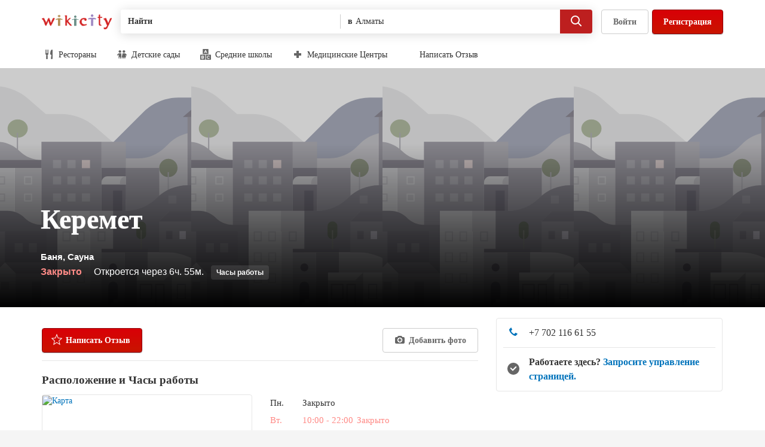

--- FILE ---
content_type: text/html
request_url: https://wikicity.kz/biz/keremet-10-almaty
body_size: 32945
content:
<!DOCTYPE HTML>
<html lang="ru" class="js ">
<head>
<title>Керемет - ​ул. Дархан, 31а​, Алматы - Викисити</title>
<meta http-equiv="Content-Type" content="text/html; charset=UTF-8">
<meta http-equiv="Content-Language" content="ru">
<meta name="copyright" content="wikicity.kz" />
<meta name="theme-color" content="#d32323">
<meta name="description" content="Керемет в Алматы, отзывы реальных людей. Викисити - самый лучший способ узнать и найти что-то новое в Алматы. Рестораны, Бары, Салоны красоты, Услуги и многое другое." />
<meta name="keywords" content="Керемет,Отзывы,Фотографии,Алматы" />
<meta name='yandex-verification' content='6afd37a53440fb7f' />
<link rel="alternate" media="only screen and (max-width: 640px)" href="https://m.wikicity.kz/biz/keremet-10-almaty" />
<script type="application/ld+json">{"@context": "http://schema.org", "itemListElement": [{"position": 1, "@type": "ListItem", "item": {"@id": "/search/almaty/beautysvc", "name": "Красота и Отдых"}},{"position": 2, "@type": "ListItem", "item": {"@id": "/search/almaty/sauna", "name": "Баня, Сауна"}}], "@type": "BreadcrumbList"}
</script>
<script type="application/ld+json">{"priceRange": null, "name": "Керемет",
"address": {"addressLocality": "Алматы", "streetAddress": "​ул. Дархан, 31а​", "addressCountry": "KZ"},
"@context": "http://schema.org/", "image": null, "@type": "LocalBusiness", "telephone": null, "review": []}
</script>
<meta name="viewport" content="width=device-width, initial-scale=1">
	<link type="text/css" rel="stylesheet" media="all" href="https://wikicity.kz/styles/pkg_main2.css?1.014">
	<link type="text/css" rel="stylesheet" media="all" href="https://wikicity.kz/styles/biz_details-pkg.css?1.0020">
<link rel="shortcut icon" href="https://wikicity.kz/styles/images/favicon.png">
<link rel="canonical" href="https://wikicity.kz/biz/keremet-10-almaty" />
<link href="https://wikicity.kz/biz/keremet-10-almaty" hreflang="ru" rel="alternate" />
<link href="https://wikicity.kz/kz/biz/keremet-10-almaty" hreflang="kk" rel="alternate" />
<link href="https://wikicity.kz/en/biz/keremet-10-almaty" hreflang="en" rel="alternate" />
<script>
	(function(i,s,o,g,r,a,m){i['GoogleAnalyticsObject']=r;i[r]=i[r]||function(){
	(i[r].q=i[r].q||[]).push(arguments)},i[r].l=1*new Date();a=s.createElement(o),
	m=s.getElementsByTagName(o)[0];a.async=1;a.src=g;m.parentNode.insertBefore(a,m)
	})(window,document,'script','//www.google-analytics.com/analytics.js','ga');
	ga('create', 'UA-24008185-1', 'wikicity.kz');
	ga('send', 'pageview');
</script>
<script type="text/javascript">
	var user_det_path='https://wikicity.kz/user_details/';
	var root_path='https://wikicity.kz/';
</script>

<script type="text/javascript">
	function init() {
		var script = document.createElement("script");
		script.type = "text/javascript";
		script.src = "https://wikicity.kz/js/header.js?1.007";
		document.body.appendChild(script);
		script = document.createElement("script");
		script.type = "text/javascript";
		script.innerText = "var biz_id=34046;var map_lat='43.269250';var map_lng='76.833681';";
		document.body.appendChild(script);
		script = document.createElement("script");
		script.type = "text/javascript";
		script.src = "https://wikicity.kz/js/wi_dialog_new.js?1.0014";
		document.body.appendChild(script);
	}
</script>
	<script async type="text/javascript" onload="init();" src="//ajax.googleapis.com/ajax/libs/jquery/1.12.4/jquery.min.js"></script>


<!-- Yandex.Metrika counter -->
<script type="text/javascript" >
	(function(m,e,t,r,i,k,a){m[i]=m[i]||function(){(m[i].a=m[i].a||[]).push(arguments)};
	m[i].l=1*new Date();k=e.createElement(t),a=e.getElementsByTagName(t)[0],k.async=1,k.src=r,a.parentNode.insertBefore(k,a)})
	(window, document, "script", "https://mc.yandex.ru/metrika/tag.js", "ym");

	ym(8305909, "init", {
		clickmap:true,
		trackLinks:true,
		accurateTrackBounce:true
	});
</script>
<noscript><div><img src="https://mc.yandex.ru/watch/8305909" style="position:absolute; left:-9999px;" alt="" /></div></noscript>
<!-- /Yandex.Metrika counter -->


<meta property="og:title" content="Керемет - ​ул. Дархан, 31а​, Алматы - Викисити" />
<meta property="og:type" content="company" />
<meta property="og:url" content="https://wikicity.kz/biz/keremet-10-almaty" />
</head>
<body id="wiki_main_body" class="logged-in  jquery country-kz biz-details   ">
	<svg class="js-svg-spritesheet" height="0" style="display: block;" width="0">
	<symbol id="24x24_facebook" height="24" viewBox="0 0 24 24" width="24">
		<path d="M13 21v-8h3.15l.412-3H13V7.547C13 6.62 13.65 6 14.98 6H17V3.126C16 3.086 15.493 3 14.323 3 11.88 3 10 4.49 10 7.23V10H7v3h3v8h3z"></path>
	</symbol>
	<symbol id="24x24_coffee" height="24" viewBox="0 0 24 24" width="24"><path d="M19 13h-1a3 3 0 0 1-3 3H7a3 3 0 0 1-3-3V5h15a3 3 0 0 1 3 3v2a3 3 0 0 1-3 3zm1-5c0-.55-.45-1-1-1h-1v4h1c.55 0 1-.45 1-1V8zm2 10a1 1 0 0 1-1 1H3a1 1 0 0 1 0-2h18a1 1 0 0 1 1 1z"></path></symbol>
	<symbol id="24x24_palette" height="24" viewBox="0 0 24 24" width="24"><path d="M11.85 3c-4.73.08-8.7 3.99-8.85 8.72-.02.62.03 1.23.13 1.82A3.003 3.003 0 0 0 6.09 16H11c.55 0 1 .45 1 1v.19c0 2.3 2.49 3.76 4.49 2.61A9.002 9.002 0 0 0 11.85 3zM8 11.5c-.83 0-1.5-.67-1.5-1.5S7.17 8.5 8 8.5s1.5.67 1.5 1.5-.67 1.5-1.5 1.5zm4-3c-.83 0-1.5-.67-1.5-1.5s.67-1.5 1.5-1.5 1.5.67 1.5 1.5-.67 1.5-1.5 1.5zm3 8c-.83 0-1.5-.67-1.5-1.5s.67-1.5 1.5-1.5 1.5.67 1.5 1.5-.67 1.5-1.5 1.5zm1-5c-.83 0-1.5-.67-1.5-1.5s.67-1.5 1.5-1.5 1.5.67 1.5 1.5-.67 1.5-1.5 1.5z"></path></symbol>
	<symbol id="24x24_medical" height="24" viewBox="0 0 24 24" width="24"><path d="M15 9V4H9v5H4v6h5v5h6v-5h5V9h-5z"></path></symbol>
	<symbol id="24x24_professional" height="24" viewBox="0 0 24 24" width="24"><path d="M19 20H5a3 3 0 0 1-3-3v-4h8v3h4v-3h8v4a3 3 0 0 1-3 3zM2 7h6V4h8v3h6v5H2V7zm8 0h4V6h-4v1z"></path></symbol>
	<symbol id="24x24_bone" height="24" viewBox="0 0 24 24" width="24"><path d="M16.956 14.106l-7.07-7.07A2.5 2.5 0 0 0 6.35 3.498a2.49 2.49 0 0 0-.698 2.13 2.493 2.493 0 0 0-2.13.697A2.5 2.5 0 0 0 7.057 9.86l7.07 7.07a2.5 2.5 0 0 0 3.536 3.538 2.49 2.49 0 0 0 .698-2.13 2.49 2.49 0 0 0 2.134-.7 2.5 2.5 0 1 0-3.536-3.534z"></path></symbol>
	<symbol id="24x24_house" height="24" viewBox="0 0 24 24" width="24"><path d="M12 3l-8.48 9.327C2.938 12.97 3.393 14 4.26 14H5v7h5v-5h4v5h5v-7h.74c.868 0 1.323-1.03.74-1.673L12 3z"></path></symbol>
	<symbol id="24x24_plane" height="24" viewBox="0 0 24 24" width="24"><path d="M20.4 13.61a1.924 1.924 0 0 0-1.825-.505l-2.203.55-3.228-3.227 5.973-4.887-.438-.436a1.92 1.92 0 0 0-2.117-.407L10.157 7.44 6.732 4.018c-.75-.75-2.644-1.43-3.394-.68-.75.75-.07 2.646.68 3.395l3.423 3.425-2.743 6.408a1.92 1.92 0 0 0 .407 2.114l.44.437 4.886-5.973 3.227 3.228-.55 2.203a1.92 1.92 0 0 0 .504 1.824l.59.586 2.717-4.073 4.073-2.716-.59-.59z"></path></symbol>
	<symbol id="24x24_key" height="24" viewBox="0 0 24 24" width="24"><path d="M21 10h-8.35A5.996 5.996 0 0 0 1 12a5.996 5.996 0 0 0 11.65 2H14v1a1 1 0 0 0 1 1h1a1 1 0 0 0 1-1v-1h1v1a1 1 0 0 0 1 1h1a1 1 0 0 0 1-1v-1a2 2 0 0 0 0-4zM7 14a2 2 0 1 1 0-4 2 2 0 0 1 0 4z"></path></symbol>
	<symbol id="24x24_party" height="24" viewBox="0 0 24 24" width="24"><path d="M15.14 14.96L17 18h-2v5h-1v-5h-2l1.86-3.04C10.85 14.586 8.5 11.616 8.5 8c0-3.87 2.69-7 6-7s6 3.13 6 7c0 3.617-2.35 6.587-5.36 6.96zM12.39 3.55c-.54-.14-1.14.39-1.36 1.19-.21.8.05 1.57.58 1.71.54.14 1.14-.39 1.36-1.19.21-.8-.05-1.57-.58-1.71zm-.45 11.89a4.737 4.737 0 0 1-2.82 1.49L10.5 19H9v4H8v-4H6.5l1.367-2.05c-2.53-.365-4.487-2.88-4.487-5.93 0-3.1 2.02-5.66 4.61-5.95-.32.91-.49 1.9-.49 2.93 0 3.38 1.84 6.27 4.44 7.44z"></path></symbol>
	<symbol id="24x24_public_service" height="24" viewBox="0 0 24 24" width="24"><path d="M21 11V9h-1l-8-6-8 6H3v2h2v7H4v1H3v2h18v-2h-1v-1h-1v-7h2zm-8 7h-2v-7h2v7zm-6-7h2v7H7v-7zm10 7h-2v-7h2v7z"></path></symbol>
	<symbol id="24x24_money" height="24" viewBox="0 0 24 24" width="24"><path d="M6 19v-2h14V9h2v10H6zM2 5h16v10H2V5zm8 7.5a2.5 2.5 0 1 0 0-5 2.5 2.5 0 0 0 0 5z"></path></symbol>
	<symbol id="24x24_book" height="24" viewBox="0 0 24 24" width="24"><path d="M9.994 18H19v1H9.993v-1zm7.004-1H8.493c-.827 0-1.5.673-1.5 1.5s.673 1.5 1.5 1.5h9.505a1 1 0 0 1 0 2h-9.28c-1.812 0-3.467-1.277-3.7-3.075-.09-.7-.027-1.925-.027-1.925V4a2 2 0 0 1 2.004-2H17a2 2 0 0 1 2 2v11a2 2 0 0 1-2 2z"></path></symbol>
	<symbol id="24x24_religion" height="24" viewBox="0 0 24 24" width="24"><path d="M18.5 11L16 14.5v-6L12 3 8 8.5v6L5.5 11 3 14.5V21h7v-4h4v4h7v-6.5L18.5 11z"></path></symbol>
	<symbol id="24x24_television" height="24" viewBox="0 0 24 24" width="24"><path d="M19 6h-6.586l2.293-2.293a1 1 0 1 0-1.414-1.414L10 5.586 6.707 2.293a1 1 0 1 0-1.414 1.414L7.586 6H5a3 3 0 0 0-3 3v8a3 3 0 0 0 3 3h14a3 3 0 0 0 3-3V9a3 3 0 0 0-3-3zm-3 11c0 .55-.45 1-1 1H5c-.55 0-1-.45-1-1V9c0-.55.45-1 1-1h10c.55 0 1 .45 1 1v8zm3-4c-.55 0-1-.45-1-1s.45-1 1-1 1 .45 1 1-.45 1-1 1zm0-3c-.55 0-1-.45-1-1s.45-1 1-1 1 .45 1 1-.45 1-1 1z"></path></symbol>
	<symbol id="18x18_suitcase" height="18" viewBox="0 0 18 18" width="18"><path d="M14 15V6h2v9h-2zM5 6h1V2h6v4h1v9H5V6zm2 0h4V3H7v3zM2 6h2v9H2V6z"></path></symbol>
	<symbol id="24x24_clock" height="24" viewBox="0 0 24 24" width="24"><path d="M12 22C6.477 22 2 17.523 2 12S6.477 2 12 2s10 4.477 10 10-4.477 10-10 10zm0-18c-4.41 0-8 3.59-8 8s3.59 8 8 8 8-3.59 8-8-3.59-8-8-8zm3 11c-.19 0-.384-.055-.555-.168L11 12.535V7a1 1 0 0 1 2 0v4.465l2.555 1.703A1 1 0 0 1 15 15z"></path></symbol>
	<symbol id="24x24_search" height="24" viewBox="0 0 24 24" width="24"><path d="M20.753 19.34l-4.295-4.297A7.46 7.46 0 0 0 18 10.5a7.5 7.5 0 1 0-7.5 7.5 7.46 7.46 0 0 0 4.543-1.542l4.296 4.295a1 1 0 1 0 1.412-1.414zM10.5 16A5.506 5.506 0 0 1 5 10.5C5 7.467 7.467 5 10.5 5S16 7.467 16 10.5 13.533 16 10.5 16z"></path></symbol>
	<symbol id="24x24_speech" height="24" viewBox="0 0 24 24" width="24"><path d="M18 3H6C4.34 3 3 4.34 3 6v7c0 1.66 1.34 3 3 3h2v5l5-5h5c1.66 0 3-1.34 3-3V6c0-1.66-1.34-3-3-3z"></path></symbol>
	<symbol id="24x24_notification" height="24" viewBox="0 0 24 24" width="24"><path d="M20.984 17.177A1 1 0 0 1 20 18H4a1 1 0 0 1-.348-1.938c2.43-.9 3.74-4.605 3.74-7.634 0-1.75 1.07-3.253 2.608-3.97V4a2 2 0 0 1 4 0v.457c1.538.718 2.61 2.22 2.61 3.97 0 3.03 1.31 6.734 3.738 7.635a1 1 0 0 1 .636 1.115zM12 22a3 3 0 0 1-3-3h6a3 3 0 0 1-3 3z"></path></symbol>
	<symbol id="24x24_hamburger" height="24" viewBox="0 0 24 24" width="24"><path d="M3 18v-2h18v2H3zm0-7h18v2H3v-2zm0-5h18v2H3V6z"></path></symbol>
	<symbol id="24x24_close" height="24" viewBox="0 0 24 24" width="24"><path d="M17.657 19.07L12 13.415 6.343 19.07 4.93 17.658 10.585 12 4.93 6.343 6.342 4.93 12 10.585l5.657-5.657L19.07 6.34 13.416 12l5.657 5.657-1.413 1.414z"></path></symbol>
	<symbol id="18x18_friends" height="18" viewBox="0 0 18 18" width="18"><g><path d="M7.904 9.43l-2.098 4.697a.9.9 0 0 1-1.612 0L2.096 9.43a.902.902 0 0 1 .806-1.305h4.196c.67 0 1.105.705.806 1.305zM5 7.375a2 2 0 1 1 0-4 2 2 0 0 1 0 4z"></path><path d="M15.904 9.43l-2.098 4.697a.89.89 0 0 1-.806.498.89.89 0 0 1-.806-.498L10.096 9.43a.902.902 0 0 1 .806-1.305h4.195c.67 0 1.106.705.807 1.305zM13 7.375a2 2 0 1 1 0-4 2 2 0 0 1 0 4z" opacity=".502"></path></g></symbol>
	<symbol id="18x18_review" height="18" viewBox="0 0 18 18" width="18"><path d="M13 3H5c-1.1 0-2 .9-2 2v8c0 1.1.9 2 2 2h8c1.1 0 2-.9 2-2V5c0-1.1-.9-2-2-2zm-1.505 9.643l-2.526-1.55L6.526 12.7 7 9.934 5 7.977l2.766-.404L8.97 4.7l1.264 2.873L13 7.977l-2 1.957.495 2.71z"></path></symbol>
	<symbol id="24x24_profile" height="24" viewBox="0 0 24 24" width="24"><path d="M3 21.002h18a12.703 12.703 0 0 0-7.28-3.583v-1.46c1.156-.845 2.23-2.25 2.302-3.168 1.307-.634 1.58-2.213.65-2.562l-.02.03c.42-.587.677-1.335.677-2.192 0-1.11-.2-2.136-1.017-2.806-.567-1.34-1.746-2.266-3.116-2.266-.804 0-1.54.32-2.13.854a1.223 1.223 0 0 0-.787-.297c-.514 0-.96.345-1.2.852-1.294.478-2.236 1.936-2.236 3.663 0 .79.198 1.526.536 2.136-1 .394-.666 1.9.595 2.59.074.915 1.147 2.322 2.302 3.166v1.457A12.725 12.725 0 0 0 3 21z"></path></symbol>
	<symbol id="24x24_chevron_right" height="24" viewBox="0 0 24 24" width="24"><path d="M9.525 5.636L8.11 7.05 13.06 12l-4.95 4.95 1.415 1.414L15.89 12 9.524 5.636z"></path></symbol>
	<symbol id="24x24_friends" height="24" viewBox="0 0 24 24" width="24"><g><path d="M10.824 13.817l-2.482 5.946c-.69 1.65-2.995 1.65-3.684 0l-2.482-5.946C1.618 12.48 2.586 11 4.018 11h4.964c1.432 0 2.4 1.48 1.842 2.817zM6.5 9a3 3 0 1 1 0-6 3 3 0 0 1 0 6z"></path><path d="M21.824 13.817l-2.482 5.946c-.69 1.65-2.995 1.65-3.684 0l-2.482-5.946c-.558-1.337.41-2.817 1.842-2.817h4.964c1.432 0 2.4 1.48 1.842 2.817zM17.5 9a3 3 0 1 1 0-6 3 3 0 0 1 0 6z" opacity=".502"></path></g></symbol>
	<symbol id="24x24_settings" height="24" viewBox="0 0 24 24" width="24"><path d="M21.872 10.48c.076.497.128 1.002.128 1.52s-.05 1.022-.127 1.518l-3.165.475c-.14.47-.323.92-.552 1.343l1.9 2.57c-.3.408-.62.8-.976 1.156l-.018.018a10.05 10.05 0 0 1-1.154.975l-2.57-1.9a7 7 0 0 1-1.344.553l-.475 3.165a9.94 9.94 0 0 1-1.506.127h-.034c-.51 0-1.01-.052-1.5-.127l-.475-3.165a7 7 0 0 1-1.343-.553l-2.57 1.9c-.408-.3-.798-.62-1.155-.975l-.018-.018a10.068 10.068 0 0 1-.978-1.155l1.9-2.57a6.97 6.97 0 0 1-.552-1.344l-3.164-.475C2.052 13.022 2 12.518 2 12s.052-1.023.128-1.52l3.164-.475a7 7 0 0 1 .553-1.342l-1.9-2.57a10.035 10.035 0 0 1 2.148-2.15l2.57 1.9a7.015 7.015 0 0 1 1.343-.55l.475-3.166C10.98 2.052 11.486 2 12 2s1.023.052 1.52.127l.474 3.165c.47.14.92.323 1.342.552l2.57-1.9a10.044 10.044 0 0 1 2.15 2.148l-1.9 2.57c.23.424.412.874.552 1.343l3.164.475zM12 8.5a3.5 3.5 0 1 0 0 7 3.5 3.5 0 0 0 0-7z"></path></symbol>
	<symbol id="18x18_food" height="18" viewBox="0 0 18 18" width="18"><path d="M13.61 17h-.007a1.39 1.39 0 0 1-1.376-1.587L13 10l-2-1c0-5.373 1.375-8 3.25-8 .497 0 .75.336.75.75v13.86A1.39 1.39 0 0 1 13.61 17zM6.557 9.912l.35 5.59a1.41 1.41 0 1 1-2.813 0l.35-5.59A1.994 1.994 0 0 1 3 8V1.5a.5.5 0 0 1 1 0v5a.5.5 0 0 0 1 0v-5a.5.5 0 0 1 1 0v5a.5.5 0 0 0 1 0v-5a.5.5 0 0 1 1 0V8c0 .91-.61 1.67-1.443 1.912z"></path></symbol>
	<symbol id="18x18_nightlife" height="18" viewBox="0 0 18 18" width="18"><path d="M15.55 3.66c.565-.648.105-1.66-.754-1.66H3.204a1 1 0 0 0-.753 1.66L8 9v5H6a1 1 0 0 0 0 2h6a1 1 0 0 0 0-2h-2V9l5.55-5.34zM11 3a1 1 0 1 1 0 2 1 1 0 0 1 0-2z"></path></symbol>
	<symbol id="18x18_tools" height="18" viewBox="0 0 18 18" width="18"><path d="M12.772 8.594c-.337 0-.656-.067-.962-.164l-6.99 7.116a1.472 1.472 0 0 1-2.11 0 1.538 1.538 0 0 1 0-2.15L9.697 6.28a3.34 3.34 0 0 1-.16-.98c0-1.82 1.447-3.294 3.234-3.294.338 0 .657.068.963.165L11.93 4.01l2.11 2.15 1.806-1.837c.095.312.162.637.162.98 0 1.82-1.45 3.294-3.236 3.294zM4.955 6.198L3.54 5.21 1.998 3.64l1.565-1.59 1.54 1.57.905 1.508L7.71 6.86 6.658 7.932 4.955 6.198zm10.006 7.198a1.54 1.54 0 0 1 0 2.15 1.475 1.475 0 0 1-2.11 0l-3.314-3.374 2.11-2.15 3.316 3.374z"></path></symbol>
	<symbol id="14x14_triangle_up" height="14" viewBox="0 0 14 14" width="14"><path d="M7 5l3.5 4h-7L7 5z"></path></symbol>
	<symbol id="24x24_checkmark" height="24" viewBox="0 0 24 24" width="24"><path d="M19.698 7.748L9.895 17.994 4.292 12.14a1.07 1.07 0 0 1 0-1.464.96.96 0 0 1 1.4 0l4.203 4.39 8.403-8.782a.96.96 0 0 1 1.4 0c.387.405.387 1.06 0 1.464z"></path></symbol>
	<symbol id="24x24_checkmark_badged" height="24" viewBox="0 0 24 24" width="24"><path d="M12 2C6.477 2 2 6.477 2 12s4.477 10 10 10 10-4.477 10-10S17.523 2 12 2zm4.95 7.85l-6.01 6.01-3.89-3.89a1 1 0 1 1 1.414-1.414l2.475 2.474 4.595-4.596A1 1 0 0 1 16.95 9.85z"></path></symbol>
	<symbol id="14x14_pencil" height="14" viewBox="0 0 14 14" width="14"><path d="M12.95 3.05c0-.512-.195-1.023-.586-1.414a1.996 1.996 0 0 0-2.83 0L8.122 3.05 2.465 8.707 1.05 12.95l4.243-1.414L10.95 5.88l1.414-1.416c.39-.39.586-.902.586-1.414zm-8.197 7.61l-2.122.71.71-2.123 5.49-5.49 1.415 1.415-5.49 5.49z"></path></symbol>
	<symbol id="24x24_first" height="24" viewBox="0 0 24 24" width="24"><path d="M23 12l-2.61-2.25 1.138-3.25-3.388-.64-.64-3.387-3.253 1.137L11.997 1 9.755 3.61 6.5 2.473 5.86 5.86l-3.385.64 1.14 3.25L1 12l2.612 2.248-1.14 3.253 3.386.643.643 3.385 3.255-1.14L11.998 23l2.25-2.612 3.252 1.14.64-3.386 3.388-.64-1.14-3.254L23 12zm-9 4h-4v-1h1V9.667L10 10V9l3-1v7h1v1z"></path></symbol>
	<symbol id="18x18_flag" height="18" viewBox="0 0 18 18" width="18"><path d="M6 10V3c4.976 1.098 4.024-1 8 0v7c-4.024-.976-3.024 1.024-8 0zM4 2h1v14H4V2z"></path></symbol>
	<symbol id="18x18_shopping" height="18" viewBox="0 0 18 18" width="18"><path d="M12 5V1H6v4H3v10a2 2 0 0 0 2 2h8a2 2 0 0 0 2-2V5h-3zM7 2h4v3H7V2z"></path></symbol>
	<symbol id="18x18_overflow" height="18" viewBox="0 0 18 18" width="18"><path d="M15 11a2 2 0 1 1 0-4 2 2 0 0 1 0 4zm-6 0a2 2 0 1 1 0-4 2 2 0 0 1 0 4zm-6 0a2 2 0 1 1 0-4 2 2 0 0 1 0 4z"></path></symbol>
	<symbol id="24x24_nope" height="24" viewBox="0 0 24 24" width="24"><path d="M12 2C6.477 2 2 6.477 2 12s4.477 10 10 10 10-4.477 10-10S17.523 2 12 2zm8 10a7.95 7.95 0 0 1-1.688 4.898L7.102 5.688A7.95 7.95 0 0 1 12 4c4.41 0 8 3.59 8 8zM4 12a7.95 7.95 0 0 1 1.688-4.898l11.21 11.21A7.953 7.953 0 0 1 12 20c-4.41 0-8-3.59-8-8z"></path></symbol>
	<symbol id="18x18_checkmark_badged" height="18" viewBox="0 0 18 18" width="18"><path d="M9 1a8 8 0 1 0 0 16A8 8 0 0 0 9 1zm3.96 6.28l-4.808 4.807-3.112-3.11a.8.8 0 1 1 1.13-1.132l1.982 1.98 3.677-3.677a.8.8 0 1 1 1.13 1.13z"></path></symbol>
	<symbol id="24x24_star" height="24" viewBox="0 0 24 24" width="24"><path d="M12 1.5l2.61 6.727 6.89.53-5.278 4.688 1.65 7.055L12 16.67 6.13 20.5l1.648-7.055L2.5 8.757l6.89-.53L12 1.5z"></path></symbol>
	<symbol id="18x18_star" height="18" viewBox="0 0 18 18" width="18"><path d="M8.94 1l2.373 5.387 5.187.758-3.75 3.67.928 5.077-4.737-2.907L4.367 16l.885-5.186-3.75-3.67 5.187-.757L8.94 1z"></path></symbol>
	<symbol id="18x18_share" height="18" viewBox="0 0 18 18" width="18"><path d="M17.714 6.43L13 10.356v-3.03c-1 0-5.097 1.47-6.286 3.62.274-3.08 4.286-5.5 6.286-5.5V2.5l4.714 3.93zM3 4v10h11v-2.5l1-1V15H2V3h8.5l-1 1H3z"></path></symbol>
	<symbol id="18x18_bookmark" height="18" viewBox="0 0 18 18" width="18"><path d="M14 2H4v14l5-4 5 4V2zm-3.13 7.957L8.978 8.794 7.148 10 7.5 7.926 6 6.458l2.074-.303L8.977 4l.948 2.155L12 6.458l-1.5 1.468.37 2.03z"></path></symbol>
	<symbol id="18x18_marker" height="18" viewBox="0 0 18 18" width="18"><path d="M14 7A5 5 0 0 0 4 7c0 1.97 1.15 3.658 2.806 4.472h-.17L9 16l2.363-4.528h-.17C12.85 10.658 14 8.97 14 7zM9 5a2 2 0 1 1 0 4 2 2 0 0 1 0-4z"></path></symbol>
	<symbol id="18x18_directions" height="18" viewBox="0 0 18 18" width="18"><path d="M16.444 7.556l-5.957-5.958a2.145 2.145 0 0 0-3.034 0L1.598 7.453a2.145 2.145 0 0 0 0 3.034l5.958 5.957a2 2 0 0 0 2.828 0l6.06-6.06a2 2 0 0 0 0-2.828zM9.97 11.47v-2.5h-3v3h-1v-4h4v-2.5l3 3-3 3z"></path></symbol>
	<symbol id="18x18_phone" height="18" viewBox="0 0 18 18" width="18"><path d="M15.862 12.526l-2.91-1.68a.442.442 0 0 0-.486.087l-1.58 1.687a.857.857 0 0 1-.52.232s-1.083.03-3.13-1.985c-2.046-2.015-2.054-3.12-2.054-3.12 0-.17.094-.41.21-.533L6.85 5.656a.49.49 0 0 0 .08-.504L5.295 2.14c-.073-.155-.228-.18-.345-.058L2.26 4.924a1.07 1.07 0 0 0-.248.53s-.34 2.927 3.75 6.955c4.093 4.025 6.96 3.59 6.96 3.59.167-.027.4-.148.516-.27l2.684-2.845c.117-.123.09-.285-.062-.36z"></path></symbol>
	<symbol id="18x18_external_link" height="18" viewBox="0 0 18 18" width="18"><path d="M14 15H4c-.55 0-1-.45-1-1V4c0-.55.45-1 1-1h3v1H4v10h10v-3h1v3c0 .55-.45 1-1 1zm-5.12-4.465L7.463 9.12l3.83-3.827L9 3h6v6l-2.293-2.293-3.828 3.828z"></path></symbol>
	<symbol id="18x18_speech" height="18" viewBox="0 0 18 18" width="18"><path d="M2 4v6a2 2 0 0 0 2 2h1v3l4-3h5a2 2 0 0 0 2-2V4a2 2 0 0 0-2-2H4a2 2 0 0 0-2 2z"></path></symbol>
	<symbol id="18x18_search_small" height="18" viewBox="0 0 18 18" width="18"><path d="M15.913 14.224a1.324 1.324 0 0 0-.3-.466h.01l-3.378-3.376a5.49 5.49 0 0 0 .802-2.857 5.523 5.523 0 1 0-5.522 5.52 5.49 5.49 0 0 0 2.856-.8l3.37 3.368.006.003a1.364 1.364 0 0 0 .93.384C15.41 16 16 15.41 16 14.684c0-.163-.032-.317-.086-.46zM7.525 10.94a3.422 3.422 0 0 1-3.418-3.416 3.422 3.422 0 0 1 3.418-3.417 3.422 3.422 0 0 1 3.416 3.417 3.42 3.42 0 0 1-3.413 3.416z"></path></symbol>
	<symbol id="18x18_compliment" height="18" viewBox="0 0 18 18" width="18"><path d="M14.5 6.75a5.5 5.5 0 0 0-11 0 5.495 5.495 0 0 0 2.993 4.892L5.5 16.75l3.505-2 3.495 2-.993-5.108A5.495 5.495 0 0 0 14.5 6.75zm-5.5 4c-2.206 0-4-1.794-4-4s1.794-4 4-4 4 1.794 4 4-1.794 4-4 4z"></path></symbol>
	<symbol id="18x18_following" height="18" viewBox="0 0 18 18" width="18"><path d="M16 13l-4 3v-2H9l1-2h2v-2l4 3zm-8.925 2.383c-.443.817-1.707.817-2.15 0L2.128 9.605C1.728 8.868 2.31 8 3.203 8h5.594c.893 0 1.474.868 1.075 1.605l-2.797 5.778zM6 7a2.5 2.5 0 1 1 0-5 2.5 2.5 0 0 1 0 5z"></path></symbol>
	<symbol id="18x18_unfollow" height="18" viewBox="0 0 18 18" width="18"><path d="M16 14.5L14.5 16 13 14.5 11.5 16 10 14.5l1.5-1.5-1.5-1.5 1.5-1.5 1.5 1.5 1.5-1.5 1.5 1.5-1.5 1.5 1.5 1.5zm-8.925.883c-.443.817-1.707.817-2.15 0L2.128 9.605C1.728 8.868 2.31 8 3.203 8h5.594c.893 0 1.474.868 1.075 1.605l-2.797 5.778zM6 7a2.5 2.5 0 1 1 0-5 2.5 2.5 0 0 1 0 5z"></path></symbol>
	<symbol id="18x18_check_in" height="18" viewBox="0 0 18 18" width="18"><path d="M18 9l-2.136-1.84.932-2.66-2.772-.525-.524-2.77-2.66.93L8.997 0 7.163 2.136 4.5 1.206l-.525 2.77-2.77.524.932 2.66L0 9l2.137 1.84-.932 2.66 2.77.525.526 2.77 2.664-.932L8.998 18l1.84-2.137 2.662.932.524-2.77 2.772-.524-.932-2.66L18 9zm-9.85 3.23L5.324 9.4l1.13-1.13 1.698 1.696 3.396-3.395 1.13 1.134-4.525 4.525z"></path></symbol>
	<symbol id="24x24_chevron_left" height="24" viewBox="0 0 24 24" width="24"><path d="M14.475 18.364l1.414-1.414L10.94 12l4.95-4.95-1.415-1.414L8.11 12l6.365 6.364z"></path></symbol>
	<symbol id="18x18_update" height="18" viewBox="0 0 18 18" width="18"><path d="M15.25 9A6.257 6.257 0 0 1 9 15.25a6.19 6.19 0 0 1-4.52-1.942l1.084-1.035A4.705 4.705 0 0 0 9 13.75c2.62 0 4.75-2.13 4.75-4.75H11.5l3-3 3 3h-2.25zM9 4.25C6.38 4.25 4.25 6.38 4.25 9H6.5l-3 3-3-3h2.25A6.257 6.257 0 0 1 9 2.75c1.723 0 3.33.69 4.52 1.942l-1.085 1.035A4.7 4.7 0 0 0 9 4.25z"></path></symbol>
	<symbol id="18x18_trash" height="18" viewBox="0 0 18 18" width="18"><path d="M3 5V3h4V2h4v1h4v2H3zm11 9c0 1.1-.9 2-2 2H6c-1.1 0-2-.9-2-2V6h10v8zM8 8.5a.5.5 0 0 0-.5-.5.5.5 0 0 0-.5.5v5a.5.5 0 0 0 .5.5.5.5 0 0 0 .5-.5v-5zm3 0a.5.5 0 0 0-.5-.5.5.5 0 0 0-.5.5v5a.5.5 0 0 0 .5.5.5.5 0 0 0 .5-.5v-5z"></path></symbol>
	<symbol id="18x18_first" height="18" viewBox="0 0 18 18" width="18"><path d="M18 9l-2.136-1.84.932-2.66-2.772-.525-.524-2.77-2.66.93L8.997 0 7.163 2.136 4.5 1.206l-.525 2.77-2.77.524.932 2.66L0 9l2.137 1.84-.932 2.66 2.77.525.526 2.77 2.664-.932L8.998 18l1.84-2.137 2.662.932.524-2.77 2.772-.524-.932-2.66L18 9zm-7 4H7v-1h1V6.667L7 7V6l3-1v7h1v1z"></path></symbol>
	<symbol id="24x24_review" height="24" viewBox="0 0 24 24" width="24"><path d="M21 6a3 3 0 0 0-3-3H6a3 3 0 0 0-3 3v12a3 3 0 0 0 3 3h12a3 3 0 0 0 3-3V6zm-5.88 10.428l-3.16-1.938-3.05 2.01.59-3.457L7 10.596l3.457-.505L11.96 6.5l1.582 3.59 3.458.506-2.5 2.447.62 3.385z"></path></symbol>
	<symbol id="24x24_camera" height="24" viewBox="0 0 24 24" width="24"><path d="M19 20H5a3 3 0 0 1-3-3V9a3 3 0 0 1 3-3h2.184A2.99 2.99 0 0 1 10 4h4a2.99 2.99 0 0 1 2.816 2H19a3 3 0 0 1 3 3v8a3 3 0 0 1-3 3zM12.005 8.5a4.5 4.5 0 1 0 0 9 4.5 4.5 0 0 0 0-9zm0 7a2.5 2.5 0 1 1 0-5 2.5 2.5 0 0 1 0 5z"></path></symbol>
	<symbol id="18x18_feed" height="18" viewBox="0 0 18 18" width="18"><path d="M14 3H4a2 2 0 0 0-2 2v8a2 2 0 0 0 2 2h10a2 2 0 0 0 2-2V5a2 2 0 0 0-2-2zM4 6.5a.5.5 0 0 1 .5-.5h3a.5.5 0 0 1 .5.5v3a.5.5 0 0 1-.5.5h-3a.5.5 0 0 1-.5-.5v-3zM14 12H4v-1h10v1zm0-5h-4V6h4v1zm0 2h-4V8h4v1z"></path></symbol>
	<symbol id="18x18_add_friend" height="18" viewBox="0 0 18 18" width="18"><g><path d="M5.827 9.647l-2.013 4.127c-.448.922-1.18.915-1.628-.007L.173 9.65C-.275 8.73.178 8 1.18 8h3.64c1.002 0 1.455.725 1.007 1.647zM3 7a2 2 0 1 1 0-4 2 2 0 0 1 0 4z"></path><path d="M12.827 9.647l-2.013 4.127c-.448.922-1.18.915-1.628-.007L7.173 9.65C6.725 8.73 7.178 8 8.18 8h3.64c1.002 0 1.455.725 1.007 1.647zM10 7a2 2 0 1 1 0-4 2 2 0 0 1 0 4z" opacity=".502"></path><path d="M18 14h-2v-2h-2v2h-2v2h2v2h2v-2h2v-2z"></path></g></symbol>
	<symbol id="18x18_checkmark" height="18" viewBox="0 0 18 18" width="18"><path d="M7.232 14.273L1.93 8.97a1 1 0 1 1 1.413-1.414l3.89 3.89 7.424-7.426a1 1 0 0 1 1.414 1.414l-8.837 8.84z"></path></symbol>
	<symbol id="18x18_similar" height="18" viewBox="0 0 18 18" width="18"><path d="M16 12l-5 4v-2H8v-4h3V8l5 4zm-9-2L2 6l5-4v2h3v4H7v2z"></path></symbol>
	<symbol id="24x24_chevron_down" height="24" viewBox="0 0 24 24" width="24"><path d="M18.364 9.525L16.95 8.11 12 13.06 7.05 8.11 5.636 9.526 12 15.89l6.364-6.365z"></path></symbol>
	<symbol id="24x24_chevron_up" height="24" viewBox="0 0 24 24" width="24"><path d="M5.636 14.475L7.05 15.89 12 10.94l4.95 4.95 1.414-1.415L12 8.11l-6.364 6.365z"></path></symbol>
	<symbol id="24x24_compliment" height="24" viewBox="0 0 24 24" width="24"><path d="M19 9A7 7 0 0 0 5 9a6.995 6.995 0 0 0 3.957 6.297L8 21.992 12.005 19 16 21.992l-.957-6.695A6.995 6.995 0 0 0 19 9zm-7 5c-2.757 0-5-2.243-5-5s2.243-5 5-5 5 2.243 5 5-2.243 5-5 5z"></path></symbol>
	<symbol id="24x24_list" height="24" viewBox="0 0 24 24" width="24"><path d="M7 18v-2h14v2H7zM7 6h14v2H7V6zM3 16h2v2H3v-2zm0-5h2v2H3v-2zm0-5h2v2H3V6zm14 7H7v-2h10v2z"></path></symbol>
	<symbol id="24x24_bookmark" height="24" viewBox="0 0 24 24" width="24"><path d="M16 2H8a3 3 0 0 0-3 3v17l7-5 7 5V5a3 3 0 0 0-3-3zm-1.817 10.45l-2.21-1.357L9.837 12.5l.413-2.42L8.5 8.367l2.42-.353L11.973 5.5l1.107 2.514 2.42.353-1.75 1.713.433 2.37z"></path></symbol>
	<symbol id="24x24_following" height="24" viewBox="0 0 24 24" width="24"><path d="M21 17l-6 4v-3h-2.255l.835-2H15v-3l6 4zM9.842 19.763c-.69 1.65-2.995 1.65-3.684 0l-2.482-5.946C3.118 12.48 4.086 11 5.518 11h4.964c1.432 0 2.4 1.48 1.842 2.817l-2.482 5.946zM8 9a3 3 0 1 1 0-6 3 3 0 0 1 0 6z"></path></symbol>
	<symbol id="24x24_event" height="24" viewBox="0 0 24 24" width="24"><path d="M18 21H6a3 3 0 0 1-3-3V6a3 3 0 0 1 3-3 1 1 0 0 1 2 0h8a1 1 0 0 1 2 0 3 3 0 0 1 3 3v12a3 3 0 0 1-3 3zm1-13H5v10c0 .55.45 1 1 1h12c.55 0 1-.45 1-1V8zm-5.634 7.723L12 18l-1.366-2.277a3.5 3.5 0 1 1 2.732 0zM12 11.25a1.25 1.25 0 1 0 0 2.5 1.25 1.25 0 0 0 0-2.5z"></path></symbol>
	<symbol id="14x14_flag" height="14" viewBox="0 0 14 14" width="14"><path d="M5 7.69V1.31c2 1.076 4-1.075 6 0v6.38c-2-1.076-4 1.075-6 0zM3.5 13a.5.5 0 0 1-.5-.5v-11a.5.5 0 0 1 1 0v11a.5.5 0 0 1-.5.5z"></path></symbol>
	<symbol id="14x14_nope" height="14" viewBox="0 0 14 14" width="14"><path d="M7 1a6 6 0 1 0 0 12A6 6 0 0 0 7 1zm5 6c0 1.198-.44 2.284-1.146 3.146l-7-7C4.716 2.44 5.802 2 7 2c2.757 0 5 2.243 5 5zM2 7c0-1.198.44-2.284 1.146-3.147l7 7A4.935 4.935 0 0 1 7 12c-2.757 0-5-2.243-5-5z"></path></symbol>
	<symbol id="18x18_event" height="18" viewBox="0 0 18 18" width="18"><path d="M13.6 16H4.4C3.077 16 2 14.88 2 13.5v-9C2 3.12 3.077 2 4.4 2H5a1 1 0 0 1 2 0h4a1 1 0 0 1 2 0h.6C14.923 2 16 3.12 16 4.5v9c0 1.38-1.077 2.5-2.4 2.5zM15 7H3v6.5c0 .828.627 1.5 1.4 1.5h9.2c.773 0 1.4-.672 1.4-1.5V7zm-4.825 5.48l-.425.627L9 14.214l-.75-1.107-.425-.627A2.49 2.49 0 0 1 9 7.786a2.49 2.49 0 0 1 1.175 4.694zM9 9.214a1.07 1.07 0 1 0 0 2.142 1.07 1.07 0 0 0 0-2.142z"></path></symbol>
	<symbol id="18x18_followers" height="18" viewBox="0 0 18 18" width="18"><path d="M15 14h-2v2l-4-3 4-3v2h3l-1 2zm-7.925 1.383c-.443.817-1.707.817-2.15 0L2.128 9.605C1.728 8.868 2.31 8 3.203 8h5.594c.893 0 1.474.868 1.075 1.605l-2.797 5.778zM6 7a2.5 2.5 0 1 1 0-5 2.5 2.5 0 0 1 0 5z"></path></symbol>
	<symbol id="18x18_heart" height="18" viewBox="0 0 18 18" width="18"><path d="M11.94 3.51c-1.24 0-2.325.672-2.94 1.68-.615-1.008-1.7-1.68-2.94-1.68-1.92 0-3.477 1.605-3.477 3.584 0 3.45 4.474 4.865 6.417 7.416 1.943-2.55 6.417-3.967 6.417-7.416 0-1.98-1.557-3.584-3.476-3.584z"></path></symbol>
	<symbol id="18x18_flame" height="18" viewBox="0 0 18 18" width="18"><path d="M11.508 3.743c1.173 2.43-.465 2.27-.696 3.88C10.082 2.758 5.947 1.5 5.947 1.5c2.045 2.697-1.9 4.784-3.63 8.33-1.47 3.016 2.533 5.44 4.67 6.67-2.15-2.993-.563-5.02 1.612-6.793-.81 2.448.5 2.934 1.043 3.944.71-.31 1.028-1.3 1.1-1.79.954 1.31 1.465 2.97-.248 4.64 8.302-3.77 5.977-9.743 1.007-12.752z"></path></symbol>
	<symbol id="18x18_file" height="18" viewBox="0 0 18 18" width="18"><path d="M3 17V1h6v6h6v10H3zm9-7H6v1h6v-1zm0 3H6v1h6v-1zM10 1l5 5h-5V1z"></path></symbol>
	<symbol id="18x18_profile" height="18" viewBox="0 0 18 18" width="18"><path d="M2.002 16h13.996a9.87 9.87 0 0 0-5.66-2.786V12.08c.898-.655 1.733-1.75 1.79-2.46 1.016-.495 1.228-1.723.506-1.994l-.017.024c.326-.458.527-1.04.527-1.706 0-.863-.156-1.66-.79-2.182C11.914 2.72 10.998 2 9.934 2c-.625 0-1.198.25-1.656.664a.955.955 0 0 0-.612-.23c-.4 0-.747.268-.934.662-1.005.37-1.738 1.505-1.738 2.848 0 .615.154 1.186.417 1.66-.78.307-.52 1.477.463 2.015.057.71.89 1.804 1.79 2.46v1.133A9.87 9.87 0 0 0 2.003 16z"></path></symbol>
	<symbol id="18x18_write_more" height="18" viewBox="0 0 18 18" width="18"><path d="M9 18v-8h8v8H9zm6-5h-1v-1a1 1 0 0 0-2 0v1h-1a1 1 0 0 0 0 2h1v1a1 1 0 0 0 2 0v-1h1a1 1 0 0 0 0-2zm-3.644-4l1.43-1.4-2.536-.37-.82-.12-.336-.76L7.972 3.8 6.915 6.326l-.328.782-.84.123-2.533.37L5.05 9.398l.56.55-.13.774-.364 2.128 1.996-1.315.04-.027.043-.024.805-.458v1.727l-.062.035L3.056 16 4 10.47 0 6.553l5.53-.808L7.94 0l2.53 5.746 5.53.808L13.5 9h-2.144z"></path></symbol>
	<symbol id="18x18_cool" height="18" viewBox="0 0 18 18" width="18"><path d="M9 1C4.59 1 1 4.59 1 9s3.59 8 8 8 8-3.59 8-8-3.59-8-8-8zm0 13.146a4.28 4.28 0 0 1-3.958-2.657A6.81 6.81 0 0 0 9 12.75a6.81 6.81 0 0 0 3.958-1.265A4.28 4.28 0 0 1 9 14.145zM12.29 10h-.003c-1.343 0-2.515-.9-3.05-2.224-.096-.24-.38-.24-.476 0C8.23 9.1 7.06 10 5.717 10H5.71c-1.67 0-3.107-1.15-3.35-3.018l-.104-.734c-.058-.305.212-.25.526-.248h12.44c.323 0 .558-.04.524.248l-.103.517C15.353 8.612 13.96 10 12.29 10z"></path></symbol>
	<symbol id="18x18_camera" height="18" viewBox="0 0 18 18" width="18"><path d="M15 15H3a2 2 0 0 1-2-2V6a2 2 0 0 1 2-2h2a2 2 0 0 1 2-2h4a2 2 0 0 1 2 2h2a2 2 0 0 1 2 2v7a2 2 0 0 1-2 2zM9 5a4 4 0 1 0 0 8 4 4 0 0 0 0-8zm0 6.5a2.5 2.5 0 1 1 0-5 2.5 2.5 0 0 1 0 5z"></path></symbol>
	<symbol id="18x18_list" height="18" viewBox="0 0 18 18" width="18"><path d="M6 14v-2h10v2H6zM6 4h10v2H6V4zm-4 8h2v2H2v-2zm0-4h2v2H2V8zm0-4h2v2H2V4zm12 6H6V8h8v2z"></path></symbol>
	<symbol id="18x18_funny" height="18" viewBox="0 0 18 18" width="18"><path d="M9 1a8 8 0 1 0 0 16A8 8 0 0 0 9 1zm2.5 4.625a1.376 1.376 0 1 1 0 2.75 1.376 1.376 0 0 1 0-2.75zm-5 0a1.376 1.376 0 1 1 0 2.75 1.376 1.376 0 0 1 0-2.75zM9 14a4.87 4.87 0 0 1-4.787-4h9.574A4.87 4.87 0 0 1 9 14z"></path></symbol>
	<symbol id="24x24_add_photo" height="24" viewBox="0 0 24 24" width="24"><path d="M19 20H5a3 3 0 0 1-3-3V9a3 3 0 0 1 3-3h2.184A2.99 2.99 0 0 1 10 4h4a2.99 2.99 0 0 1 2.816 2H19a3 3 0 0 1 3 3v8a3 3 0 0 1-3 3zM12.005 8.5a4.5 4.5 0 1 0 0 9 4.5 4.5 0 0 0 0-9zM13 14v1a1 1 0 0 1-2 0v-1h-1a1 1 0 0 1 0-2h1v-1a1 1 0 0 1 2 0v1h1a1 1 0 0 1 0 2h-1z"></path></symbol>
	<symbol id="18x18_grid" height="18" viewBox="0 0 18 18" width="18"><path d="M10 15v-5h5v5h-5zm0-12h5v5h-5V3zm-7 7h5v5H3v-5zm0-7h5v5H3V3z"></path></symbol>
	<symbol id="18x18_chair" height="18" viewBox="0 0 18 18" width="18"><path d="M13.67 8.035l-7.044.702L5.398 1.99a1.23 1.23 0 0 0-1.424-.983 1.22 1.22 0 0 0-.987 1.42l1.43 7.857c.012.07.047.126.07.19.023.06.037.124.068.18.042.077.1.14.158.204.037.043.067.09.11.128.075.065.163.11.25.154.037.02.065.048.103.063l-1.36 4.747a.815.815 0 0 0 .785 1.04.82.82 0 0 0 .788-.592l1.5-5.23 3.5-.35 1.6 5.58a.818.818 0 0 0 1.01.56.814.814 0 0 0 .56-1.008l-1.517-5.297 1.876-.187a1.222 1.222 0 1 0-.244-2.43z"></path></symbol>
	<symbol id="18x18_biz" height="18" viewBox="0 0 18 18" width="18"><path d="M15 15V6a1 1 0 0 0-1-1h-3a1 1 0 0 0-1 1v9H9V3a1 1 0 0 0-1-1H4a1 1 0 0 0-1 1v12H1v1h16v-1h-2zm-4-8h3v1h-3V7zm0 3h3v1h-3v-1zm0 3h3v1h-3v-1zM4 4h4v1H4V4zm0 3h4v1H4V7zm0 3h4v1H4v-1zm0 3h4v1H4v-1z"></path></symbol>
	<symbol id="18x18_arrow_up" height="18" viewBox="0 0 18 18" width="18"><path d="M15 10L9 3l-6 7h4v5h4v-5h4z"></path></symbol>
	<symbol id="18x18_arrow_down" height="18" viewBox="0 0 18 18" width="18"><path d="M3 8l6 7 6-7h-4V3H7v5H3z"></path></symbol>
	<symbol id="48x48_chevron_left" height="48" viewBox="0 0 48 48" width="48"><path d="M29.414 5.992c.566 0 1.137.192 1.614.588 1.115.925 1.296 2.613.404 3.77L20.902 24l10.53 13.65c.892 1.156.71 2.844-.404 3.77-1.116.924-2.743.737-3.635-.42L15.57 25.675a2.76 2.76 0 0 1 0-3.35L27.394 6.998a2.548 2.548 0 0 1 2.02-1.008z"></path></symbol>
	<symbol id="48x48_chevron_right" height="48" viewBox="0 0 48 48" width="48"><path d="M18.586 42.008a2.518 2.518 0 0 1-1.614-.588c-1.115-.925-1.296-2.613-.404-3.77L27.098 24l-10.53-13.65c-.892-1.156-.71-2.844.404-3.77 1.116-.924 2.743-.737 3.635.42L32.43 22.325a2.76 2.76 0 0 1 0 3.35L20.606 41.002a2.548 2.548 0 0 1-2.02 1.008z"></path></symbol>
	<symbol id="18x18_info" height="18" viewBox="0 0 18 18" width="18"><path d="M9 17A8 8 0 1 1 9 1a8 8 0 0 1 0 16zM9 2C5.14 2 2 5.14 2 9s3.14 7 7 7 7-3.14 7-7-3.14-7-7-7zM8 8h2v5H8V8zm0-3h2v2H8V5z"></path></symbol>
	<symbol id="24x24_tennis" height="24" viewBox="0 0 24 24" width="24"><path d="M19.7 12.785c-1.398 1.398-3.157 2.16-4.856 2.26a59.9 59.9 0 0 0-5.068 1.957l.025.025-4.95 4.95-2.82-2.827 4.95-4.95.026.02A59.555 59.555 0 0 0 8.96 9.15c.102-1.7.863-3.458 2.26-4.857 2.735-2.734 6.85-3.05 9.194-.708 2.34 2.343 2.024 6.46-.71 9.192zm-9.878-.152c-.34.883-.697 1.76-1.082 2.627a59.14 59.14 0 0 1 2.626-1.082 5.165 5.165 0 0 1-.858-.686 5.132 5.132 0 0 1-.686-.86zm9.17-7.626c-1.558-1.56-4.413-1.243-6.362.707-1.95 1.95-2.267 4.804-.708 6.364 1.56 1.56 4.415 1.242 6.364-.708 1.95-1.95 2.267-4.804.707-6.363zM18 17a2 2 0 1 1 0 4 2 2 0 0 1 0-4z"></path></symbol>
	<symbol id="24x24_ice_cream" height="24" viewBox="0 0 24 24" width="24"><path d="M17.5 7.27l-.305-.176A5.198 5.198 0 0 0 12 2a5.198 5.198 0 0 0-5.195 5.094L6.5 7.27a3.466 3.466 0 0 0-1.268 4.735 3.43 3.43 0 0 0 2.688 1.7l3.155 7.675c.34.827 1.51.827 1.85 0l3.155-7.674a3.43 3.43 0 0 0 2.688-1.7 3.466 3.466 0 0 0-1.27-4.736zm-.464 3.735c-.26.45-.732.72-1.263.72a1.46 1.46 0 0 1-.28-.026l-1.065-.204-.75.78a2.308 2.308 0 0 1-3.355 0l-.75-.78-1.066.202a1.46 1.46 0 0 1-.28.025 1.44 1.44 0 0 1-1.263-.72c-.404-.7-.163-1.6.537-2.003l.306-.176.977-.564.023-1.128A3.214 3.214 0 0 1 12 4a3.214 3.214 0 0 1 3.195 3.134l.023 1.128.977.564.304.176c.7.404.94 1.303.535 2.003z"></path></symbol>
	<symbol id="24x24_profile_video" height="24" viewBox="0 0 24 24" width="24"><path d="M8.427 11l11.957-3.21L18.83 2 1.444 6.662 3 12.456V18c0 1.66 1.34 3 3 3h12c1.66 0 3-1.34 3-3v-7H8.427zm8.99-6.555l.517 1.93-1.93.52-.52-1.93 1.932-.52zM13.55 5.482l.52 1.932-1.933.518-.52-1.93 1.932-.52zM9.69 6.52l.518 1.93-1.932.52-.518-1.932 1.93-.52zM5.825 7.555l.52 1.932-1.933.52-.52-1.933 1.933-.52zM7 15H5v-2h2v2zm4 0H9v-2h2v2zm4 0h-2v-2h2v2zm4 0h-2v-2h2v2z"></path></symbol>
	<symbol id="24x24_dress" height="24" viewBox="0 0 24 24" width="24"><path d="M19 8l-2-.845V5l-2.558 5H9.558L7 5v2.155L5 8 3 6l4.753-2.99v-.005L7.75 3h1.434C9.597 4 10.696 4.998 12 4.998c1.303 0 2.4-.998 2.815-1.998h1.433L21 5.998 19 8zm-3.99 3l4.96 8.1c-.12.144-.285.454-.5.535-.5.19-.998.054-1.103-.275-.11-.33-.582-.467-1.058-.336-.48.133-.81.493-.737.832.08.337-.273.71-.794.803-.52.09-.98-.13-1.025-.478-.05-.343-.486-.565-.975-.52-.49.043-.874.34-.86.685.016.346-.396.65-.924.65s-.94-.305-.922-.65c.013-.347-.374-.643-.863-.687-.49-.043-.922.177-.972.52-.044.343-.505.565-1.025.47-.52-.095-.874-.473-.793-.81.074-.34-.256-.71-.73-.842-.478-.13-.95-.014-1.06.315-.105.33-.6.42-1.1.23-.07-.025-.127-.156-.188-.19L9.01 11h6z"></path></symbol>
	<symbol id="24x24_music" height="24" viewBox="0 0 24 24" width="24"><path d="M8 6v11.01a4.68 4.68 0 0 0-1.707.235c-1.61.53-2.598 1.744-2.208 2.713.39.97 2.013 1.326 3.622.797 1.38-.453 2.3-1.408 2.293-2.282V11.5l8-2v5.51a4.68 4.68 0 0 0-1.707.235c-1.61.53-2.598 1.744-2.208 2.713.39.97 2.013 1.326 3.622.797 1.346-.442 2.258-1.363 2.293-2.22V3L8 6z"></path></symbol>
	<symbol id="24x24_stage" height="24" viewBox="0 0 24 24" width="24"><path d="M16 21v-2c0-1.643.808-3 2.032-4H21v6h-5zM13.498 6H21v7.997c-4-.05-7.503-3.61-7.502-7.997zM3 3h18v2H3V3zm5 16v2H3v-6h2.977C7.2 16 8 17.357 8 19zM3 6h7.502c.006 4.392-3.352 7.957-7.498 8.005L3 6z"></path></symbol>
	<symbol id="24x24_nightlife" height="24" viewBox="0 0 24 24" width="24"><path d="M19.215 3H4.785C3.095 3 2.29 5.08 3.54 6.22L11 13v6H8a1 1 0 0 0 0 2h8a1 1 0 0 0 0-2h-3v-6l7.46-6.78C21.71 5.08 20.905 3 19.214 3zM15 4.5a1.5 1.5 0 1 1 0 3 1.5 1.5 0 0 1 0-3z"></path></symbol>
	<symbol id="24x24_more" height="24" viewBox="0 0 24 24" width="24"><path d="M20 14a2 2 0 1 1 0-4 2 2 0 0 1 0 4zm-8 0a2 2 0 1 1 0-4 2 2 0 0 1 0 4zm-8 0a2 2 0 1 1 0-4 2 2 0 0 1 0 4z"></path></symbol>
	<symbol id="24x24_food" height="24" viewBox="0 0 24 24" width="24"><path d="M17.22 22a1.78 1.78 0 0 1-1.74-2.167l1.298-4.98L14 13l1.756-9.657A1.635 1.635 0 0 1 19 3.635V20.22A1.78 1.78 0 0 1 17.22 22zm-7.138-9.156l.697 7.168a1.79 1.79 0 1 1-3.56 0l.7-7.178A3.985 3.985 0 0 1 5 9V3a1 1 0 0 1 2 0v5.5c0 .28.22.5.5.5s.5-.22.5-.5V3a1 1 0 0 1 2 0v5.5c0 .28.22.5.5.5s.5-.22.5-.5V3a1 1 0 0 1 2 0v5.83c0 1.85-1.2 3.518-2.918 4.014z"></path></symbol>
	<symbol id="24x24_gift" height="24" viewBox="0 0 24 24" width="24"><path d="M21 9v3h-8V9h-2v3H3V9h6a3 3 0 1 1 3-3 3 3 0 1 1 3 3h6zM10.5 6c0-.827-.673-1.5-1.5-1.5S7.5 5.173 7.5 6 8.173 7.5 9 7.5h1.5V6zm6 0c0-.827-.673-1.5-1.5-1.5s-1.5.673-1.5 1.5v1.5H15c.827 0 1.5-.673 1.5-1.5zM11 21H6.683A2.683 2.683 0 0 1 4 18.317V13h7v8zm9-2.683A2.68 2.68 0 0 1 17.317 21H13v-8h7v5.317z"></path></symbol>
	<symbol id="24x24_grid" height="24" viewBox="0 0 24 24" width="24"><path d="M13 21v-8h8v8h-8zm0-18h8v8h-8V3zM3 13h8v8H3v-8zM3 3h8v8H3V3z"></path></symbol>
	<symbol id="24x24_reservation" height="24" viewBox="0 0 24 24" width="24"><path d="M18 21H6a3 3 0 0 1-3-3V6a3 3 0 0 1 3-3 1 1 0 0 1 2 0h8a1 1 0 0 1 2 0 3 3 0 0 1 3 3v12a3 3 0 0 1-3 3zm1-13H5v10c0 .55.45 1 1 1h12c.55 0 1-.45 1-1V8zm-6 5h4v4h-4v-4z"></path></symbol>
	<symbol id="24x24_marker" height="24" viewBox="0 0 24 24" width="24"><path d="M12 2C8.13 2 5 5.13 5 9c0 2.61 1.43 4.88 3.54 6.08L12 22l3.46-6.92A6.987 6.987 0 0 0 19 9c0-3.87-3.13-7-7-7zm0 9.5a2.5 2.5 0 0 1 0-5 2.5 2.5 0 0 1 0 5z"></path></symbol>
	<symbol id="18x18_add_photo" height="18" viewBox="0 0 18 18" width="18"><path d="M15 15H3a2 2 0 0 1-2-2V6a2 2 0 0 1 2-2h2a2 2 0 0 1 2-2h4a2 2 0 0 1 2 2h2a2 2 0 0 1 2 2v7a2 2 0 0 1-2 2zM9 4.75a4.25 4.25 0 1 0 0 8.5 4.25 4.25 0 0 0 0-8.5zM11 10h-1v1a1 1 0 0 1-2 0v-1H7a1 1 0 0 1 0-2h1V7a1 1 0 0 1 2 0v1h1a1 1 0 0 1 0 2z"></path></symbol>
	<symbol id="14x14_triangle_down" height="14" viewBox="0 0 14 14" width="14"><path d="M7 9L3.5 5h7L7 9z"></path></symbol>
	<symbol id="24x24_ticket" height="24" viewBox="0 0 24 24" width="24"><path d="M17.303 6.697a2 2 0 0 1 0-2.83L14.12.687 10.056 4.75l2.122 2.12-1.06 1.062-2.122-2.12-8.31 8.307L3.87 17.3a2 2 0 1 1 2.83 2.83l3.18 3.18 8.31-8.308-2.123-2.12 1.06-1.062 2.122 2.122 4.064-4.066-3.182-3.183a2 2 0 0 1-2.83 0zm-1.59 3.712l-1.06 1.06-2.123-2.124 1.06-1.06 2.122 2.12z"></path></symbol>
	<symbol id="18x18_pencil" height="18" viewBox="0 0 18 18" width="18"><path d="M15.96 4.505a2.094 2.094 0 0 0-.577-1.89 2.103 2.103 0 0 0-2.973.002l-1.487 1.487-7.436 7.436L2 16l4.46-1.487 7.437-7.436 1.487-1.487c.308-.308.5-.688.577-1.085zm-10.067 9.09l-2.23.742.743-2.23 7.26-7.26 1.487 1.487-7.26 7.26z"></path></symbol>
	<symbol id="18x18_envelope" height="18" viewBox="0 0 18 18" width="18"><path d="M16.772 13.863l-4.89-4.892 4.862-4.81c.12.257.256.54.256.843v8c0 .31-.087.6-.228.864zM7.812 9.49L1.706 3.383c.33-.24.73-.383 1.168-.383h12c.438 0 .84.144 1.168.382L9.936 9.49a1.505 1.505 0 0 1-2.122 0zM1.12 13.716A2.235 2.235 0 0 1 1 13V5c0-.302.01-.586.13-.843l4.75 4.8-4.76 4.76zm5.985-3.52a2.507 2.507 0 0 0 3.538.002l.527-.524 4.93 4.932a2.182 2.182 0 0 1-1.227.394h-12c-.468 0-.87-.168-1.185-.437L6.583 9.67l.522.527z"></path></symbol>
	<symbol id="24x24_beauty" height="24" viewBox="0 0 24 24" width="24"><path d="M21.7 2.3c-.34-.33-.86-.39-1.26-.13L9.614 9.262A4.478 4.478 0 0 0 6.5 8c-2.386 0-4.318 1.862-4.47 4.21A5.11 5.11 0 0 0 0 13.924l1.546 1.144c.2-.296.478-.607.802-.835A4.502 4.502 0 0 0 6.5 17c.19 0 .372-.033.556-.056-.023.184-.056.366-.056.556a4.5 4.5 0 0 0 9 0 4.48 4.48 0 0 0-1.262-3.114L21.83 3.56c.26-.4.2-.92-.13-1.26zM6.5 15C5.122 15 4 13.88 4 12.5S5.122 10 6.5 10 9 11.12 9 12.5 7.878 15 6.5 15zm5 5C10.12 20 9 18.878 9 17.5s1.12-2.5 2.5-2.5c1.378 0 2.5 1.122 2.5 2.5S12.878 20 11.5 20zm1.56-6.706A4.457 4.457 0 0 0 11.5 13c-.19 0-.372.033-.556.056.023-.184.056-.366.056-.556a4.46 4.46 0 0 0-.294-1.56l6.824-4.47-4.47 6.824z"></path></symbol>
	<symbol id="18x18_warning" height="18" viewBox="0 0 18 18" width="18"><path d="M9 1a8 8 0 1 0 0 16A8 8 0 0 0 9 1zM8 5a1 1 0 0 1 2 0v4a1 1 0 0 1-2 0V5zm1 9a1.5 1.5 0 1 1 0-3 1.5 1.5 0 0 1 0 3z"></path></symbol>
	<symbol id="18x18_popular_biz" height="18" viewBox="0 0 18 18" width="18"><path d="M15.653 16.216c-.843.598-1.563 1.442-1.65 1.784-.1-.35-.748-1.168-1.658-1.768-.938-.617-2.347-1.195-2.337-2.74-.01-2.527 2.96-2.916 3.994-.492.985-2.327 3.936-2.003 3.986.476.012 1.545-1.414 2.084-2.335 2.74zm-7.648-2.738A3.968 3.968 0 0 0 8.85 16H0v-1h1.998V2h6.996v3h4.997v4.57c-.6-.362-1.28-.56-1.99-.56-1.92 0-3.972 1.565-3.993 4.468zM6.995 4h-3v1h3V4zm0 3h-3v1h3V7zm0 3h-3v1h3v-1zm0 3h-3v1h3v-1zm4.997-6H8.994v1h2.998V7z"></path></symbol>
	<symbol id="24x24_search_small" height="24" viewBox="0 0 24 24" width="24"><path d="M19.34 17.925l-3.953-3.952A5.968 5.968 0 0 0 16.5 10.5a6 6 0 1 0-6 6 5.968 5.968 0 0 0 3.473-1.113l3.952 3.952a1 1 0 0 0 1.414-1.416zM10.5 14.5c-2.206 0-4-1.794-4-4s1.794-4 4-4 4 1.794 4 4-1.794 4-4 4z"></path></symbol>
	<symbol id="24x24_useful_outline" height="24" viewBox="0 0 24 24" width="24"><path d="M12 22C6.477 22 2 17.523 2 12S6.477 2 12 2s10 4.477 10 10-4.477 10-10 10zm0-19c-4.963 0-9 4.037-9 9s4.037 9 9 9 9-4.037 9-9-4.037-9-9-9zm2 10.704V15h-4v-1.296c-1.35-.72-2.278-2.124-2.278-3.76a4.278 4.278 0 0 1 8.556 0c0 1.636-.93 3.04-2.278 3.76zM11 10a1 1 0 1 0 0-2 1 1 0 0 0 0 2zm3 6.5a2 2 0 0 1-4 0V16h4v.5z"></path></symbol>
	<symbol id="24x24_funny_outline" height="24" viewBox="0 0 24 24" width="24"><path d="M12 22C6.477 22 2 17.523 2 12S6.477 2 12 2s10 4.477 10 10-4.477 10-10 10zm0-19c-4.963 0-9 4.037-9 9s4.037 9 9 9 9-4.037 9-9-4.037-9-9-9zm0 15a5.5 5.5 0 0 1-5.288-4h10.576A5.5 5.5 0 0 1 12 18zm3.5-7a1.5 1.5 0 1 1 0-3 1.5 1.5 0 0 1 0 3zm-7 0a1.5 1.5 0 1 1 0-3 1.5 1.5 0 0 1 0 3z"></path></symbol>
	<symbol id="24x24_cool_outline" height="24" viewBox="0 0 24 24" width="24"><path d="M12 22C6.477 22 2 17.523 2 12S6.477 2 12 2s10 4.477 10 10-4.477 10-10 10zm0-19c-4.963 0-9 4.037-9 9s4.037 9 9 9 9-4.037 9-9-4.037-9-9-9zm7.994 6.765C19.647 11.612 17.97 13 15.96 13h-.002c-1.617 0-3.028-.9-3.67-2.224a.32.32 0 0 0-.575 0C11.07 12.1 9.66 13 8.043 13H8.04c-2.01 0-3.74-1.15-4.035-3.018l-.124-.734c-.07-.305.257-.25.634-.248h14.972c.39 0 .673-.04.632.248l-.124.517zM17 15.143a5.405 5.405 0 0 1-5 3.357 5.405 5.405 0 0 1-5-3.357 8.6 8.6 0 0 0 5 1.6 8.6 8.6 0 0 0 5-1.6z"></path></symbol>
	<symbol id="18x18_useful_outline" height="18" viewBox="0 0 18 18" width="18"><path d="M9 17c-4.41 0-8-3.59-8-8s3.59-8 8-8 8 3.59 8 8-3.59 8-8 8zM9 2C5.14 2 2 5.14 2 9s3.14 7 7 7 7-3.14 7-7-3.14-7-7-7zm2 8.392V12H7v-1.608a3.982 3.982 0 0 1-2-3.445 4 4 0 0 1 8 0c0 1.477-.81 2.752-2 3.445zM8 5.25a.75.75 0 1 0 0 1.5.75.75 0 0 0 0-1.5zm1.003 9.747h-.006A1.997 1.997 0 0 1 7 13h4a1.997 1.997 0 0 1-1.997 1.997z"></path></symbol>
	<symbol id="18x18_funny_outline" height="18" viewBox="0 0 18 18" width="18"><path d="M9 17c-4.41 0-8-3.59-8-8s3.59-8 8-8 8 3.59 8 8-3.59 8-8 8zM9 2C5.14 2 2 5.14 2 9s3.14 7 7 7 7-3.14 7-7-3.14-7-7-7zm0 12a4.87 4.87 0 0 1-4.787-4h9.574A4.87 4.87 0 0 1 9 14zm2.5-5.625a1.376 1.376 0 1 1 0-2.75 1.376 1.376 0 0 1 0 2.75zm-5 0a1.376 1.376 0 1 1 0-2.75 1.376 1.376 0 0 1 0 2.75z"></path></symbol>
	<symbol id="18x18_cool_outline" height="18" viewBox="0 0 18 18" width="18"><path d="M9 17c-4.41 0-8-3.59-8-8s3.59-8 8-8 8 3.59 8 8-3.59 8-8 8zM9 2C5.14 2 2 5.14 2 9s3.14 7 7 7 7-3.14 7-7-3.14-7-7-7zm6.026 5.335C14.766 8.797 13.5 10 11.986 10h-.003c-1.218 0-2.282-.764-2.767-1.813-.088-.19-.344-.242-.432-.052C8.3 9.185 7.234 10 6.016 10h-.003C4.5 10 3.195 8.83 2.973 7.35l-.093-.84c-.053-.242.192-.51.477-.51h11.286c.294 0 .508.332.477.56l-.094.775zm-2.068 4.154A4.28 4.28 0 0 1 9 14.144a4.28 4.28 0 0 1-3.958-2.657A6.81 6.81 0 0 0 9 12.753a6.81 6.81 0 0 0 3.958-1.265z"></path></symbol>
	<symbol id="24x24_like_outline" height="24" viewBox="0 0 24 24" width="24"><path d="M21.164 12.236c.05.164.086.334.086.514 0 .66-.37 1.23-.91 1.527.1.22.16.464.16.723 0 .66-.37 1.23-.91 1.527.1.22.16.464.16.723A1.75 1.75 0 0 1 18 19H7v-9h1c.37 0 1.257-2.37 2.104-3.345.89-1.017 1.234-1.782 1.457-2.513C11.785 3.412 12 2 12 2s2.388.11 2.388 2.9c0 1.39-.758 3.1-.388 4.1h6.25c.966 0 1.75.784 1.75 1.75 0 .63-.336 1.178-.836 1.486zM20.25 10h-6.946l-.242-.653c-.316-.855-.11-1.862.09-2.835.117-.56.236-1.14.236-1.61 0-.844-.283-1.314-.608-1.577-.076.387-.168.797-.262 1.107-.228.748-.604 1.673-1.66 2.88-.336.386-.744 1.166-1.072 1.794C9.146 10.326 8.796 11 8 11v7h10a.75.75 0 0 0 .75-.75.75.75 0 0 0-.07-.308l-.385-.843.812-.45A.74.74 0 0 0 19.5 15a.75.75 0 0 0-.07-.308l-.385-.843.812-.45a.74.74 0 0 0 .393-.65.793.793 0 0 0-.04-.22l-.23-.74.66-.406A.746.746 0 0 0 20.25 10zM2 10h4v10H2V10z"></path></symbol>
	<symbol id="18x18_filter" height="18" viewBox="0 0 18 18" width="18"><path d="M15 7h-5V5h5a1 1 0 0 1 0 2zm-2 5a2 2 0 1 1-4 0 2 2 0 0 1 4 0zm-3 0c0 .55.45 1 1 1s1-.45 1-1-.45-1-1-1-1 .45-1 1zM7 8a2 2 0 1 1 0-4 2 2 0 0 1 0 4zm0-3c-.55 0-1 .45-1 1s.45 1 1 1 1-.45 1-1-.45-1-1-1zM2 6a1 1 0 0 1 1-1h1v2H3a1 1 0 0 1-1-1zm1 5h5v2H3a1 1 0 0 1 0-2zm13 1a1 1 0 0 1-1 1h-1v-2h1a1 1 0 0 1 1 1z"></path></symbol>
	<symbol id="18x18_clock" height="18" viewBox="0 0 18 18" width="18"><path d="M9 17A8 8 0 1 1 9 1a8 8 0 0 1 0 16zM9 2C5.14 2 2 5.14 2 9s3.14 7 7 7 7-3.14 7-7-3.14-7-7-7zm3.223 10.098a.998.998 0 0 1-.588-.192L8 9.256V5a1 1 0 0 1 2 0v3.24l2.812 2.05a1 1 0 0 1-.59 1.808z"></path></symbol>
	<symbol id="18x18_order" height="18" viewBox="0 0 18 18" width="18"><g><path d="M4 4V3h3v1H4m4-2H3v2H2a1 1 0 0 0-1 1v7h9V5a1 1 0 0 0-1-1H8V2" opacity=".502"></path><path d="M17 10.93L15 9.5V4h-5v8H7.49a2.49 2.49 0 0 0-1.99-1 2.49 2.49 0 0 0-1.99 1H1v2h2.05a2.502 2.502 0 0 0 4.9 0h3.1a2.5 2.5 0 0 0 4.9 0H17v-3.07zM5.5 14.75a1.25 1.25 0 1 1 0-2.5 1.25 1.25 0 0 1 0 2.5zM12 6h1v3h-1V6zm1.5 8.75a1.25 1.25 0 1 1 0-2.5 1.25 1.25 0 0 1 0 2.5z"></path></g></symbol>
	<symbol id="24x24_exclamation" height="24" viewBox="0 0 24 24" width="24"><path d="M12 15a2 2 0 0 1-2-2V4a2 2 0 0 1 4 0v9a2 2 0 0 1-2 2zm0 3a2 2 0 1 1 0 4 2 2 0 0 1 0-4z"></path></symbol>
	<symbol id="18x18_reservation" height="18" viewBox="0 0 18 18" width="18"><path d="M13.6 16H4.4C3.077 16 2 14.88 2 13.5v-9C2 3.12 3.077 2 4.4 2H5a1 1 0 0 1 2 0h4a1 1 0 0 1 2 0h.6C14.923 2 16 3.12 16 4.5v9c0 1.38-1.077 2.5-2.4 2.5zM15 7H3v6.5c0 .828.627 1.5 1.4 1.5h9.2c.773 0 1.4-.672 1.4-1.5V7zm-5 3h3v3h-3v-3z"></path></symbol>
	<symbol id="14x14_triangle_right" height="14" viewBox="0 0 14 14" width="14"><path d="M9 7l-4 3.5v-7L9 7z"></path></symbol>
	<symbol id="14x14_triangle_left" height="14" viewBox="0 0 14 14" width="14"><path d="M5 7l4-3.5v7L5 7z"></path></symbol>
	<symbol id="18x18_close" height="18" viewBox="0 0 18 18" width="18"><path d="M10.414 9l4.043-4.043a1 1 0 0 0-1.414-1.414L9 7.586 4.957 3.543a1 1 0 0 0-1.414 1.414L7.586 9l-4.043 4.043a1 1 0 0 0 1.414 1.414L9 10.414l4.043 4.043a.997.997 0 0 0 1.414 0 1 1 0 0 0 0-1.414L10.414 9z"></path></symbol>
	<symbol id="30x30_save" height="30" viewBox="0 0 30 30" width="30"><path d="M20 3H10a3 3 0 0 0-3 3v21l8-6 8 6V6a3 3 0 0 0-3-3z"></path></symbol>
	<symbol id="30x30_save_outline" height="30" viewBox="0 0 30 30" width="30"><path d="M20 3H10a3 3 0 0 0-3 3v21l8-6 8 6V6a3 3 0 0 0-3-3zm2 22l-6.4-4.8-.6-.45-.6.45L8 25V6c0-1.103.897-2 2-2h10c1.103 0 2 .897 2 2v19z"></path></symbol>
	<symbol id="30x30_bookmark" height="30" viewBox="0 0 30 30" width="30"><path d="M20 3H10a3 3 0 0 0-3 3v21l8-6 8 6V6a3 3 0 0 0-3-3zm-2.505 11.943l-2.526-1.55L12.526 15 13 12.234l-2-1.957 2.766-.404L14.97 7l1.264 2.873 2.766.404-2 1.957.495 2.71z"></path></symbol>
	<symbol id="14x14_save" height="14" viewBox="0 0 14 14" width="14"><path d="M9 1H5a2 2 0 0 0-2 2v10l4-3 4 3V3a2 2 0 0 0-2-2z"></path></symbol>
	<symbol id="18x18_save" height="18" viewBox="0 0 24 24" width="18"><path d="M16 2H8a3 3 0 0 0-3 3v17l7-5 7 5V5a3 3 0 0 0-3-3z"></path></symbol>
	<symbol id="24x24_save" height="24" viewBox="0 0 24 24" width="24"><path d="M16 2H8a3 3 0 0 0-3 3v17l7-5 7 5V5a3 3 0 0 0-3-3z"></path></symbol>
	<symbol id="24x24_trash" height="24" viewBox="0 0 24 24" width="24"><path d="M5 7V5a1 1 0 0 1 1-1h4V3a1 1 0 0 1 1-1h2a1 1 0 0 1 1 1v1h4a1 1 0 0 1 1 1v2H5zm13 12a3 3 0 0 1-3 3H9a3 3 0 0 1-3-3V8h12v11zm-8-8H9v8h1v-8zm5 0h-1v8h1v-8z"></path></symbol>
	<symbol id="14x14_chevron_down" height="14" viewBox="0 0 14 14" width="14"><path d="M2 4.793a1 1 0 0 1 1.707-.707L7 7.38l3.293-3.294A1 1 0 1 1 11.707 5.5L7 10.207 2.293 5.5A.997.997 0 0 1 2 4.793z"></path></symbol>
	<symbol id="18x18_triangle_down" height="18" viewBox="0 0 18 18" width="18"><path d="M9 11.994L4.5 7.008h9L9 11.994z"></path></symbol>
	<symbol id="14x14_info" height="14" viewBox="0 0 14 14" width="14"><path d="M7 13A6 6 0 1 1 7 1a6 6 0 0 1 0 12zM7 2C4.243 2 2 4.243 2 7s2.243 5 5 5 5-2.243 5-5-2.243-5-5-5zM6 6h2v4H6V6zm0-2h2v1H6V4z"></path></symbol>
	<symbol id="24x24_map" height="24" viewBox="0 0 24 24" width="24"><path d="M15 18.576V3.288l6 2.182v15.288l-6-2.182zm-5-12.91L14 3v15.258l-4 2.667V5.667zM3 3.532l6 2.183V21l-6-2.182V3.53z"></path></symbol>
	<symbol id="24x24_bookmark_attach" height="24" viewBox="0 0 24 24" width="24"><path d="M5 0v22l7-5 7 5V0m-4.817 12.45l-2.21-1.357L9.837 12.5l.413-2.42L8.5 8.367l2.42-.353L11.973 5.5l1.107 2.514 2.42.353-1.75 1.713.433 2.37z"></path></symbol>
	<symbol id="18x18_medical" height="18" viewBox="0 0 18 18" width="18"><path d="M15 7h-4V3H7v4H3v4h4v4h4v-4h4V7z"></path></symbol>
	<symbol id="18x18_add" height="18" viewBox="0 0 18 18" width="18"><path d="M16 10h-6v6H8v-6H2V8h6V2h2v6h6v2z"></path></symbol>
	<symbol id="24x24_deal" height="24" viewBox="0 0 24 24" width="24"><path d="M22 5.004a3 3 0 0 0-3.004-3l-5.426.008a2.17 2.17 0 0 0-1.544.634l-9.39 9.375a2.185 2.185 0 0 0 .013 3.096l6.223 6.214c.86.858 2.247.863 3.1.013l9.39-9.375c.41-.408.638-.963.636-1.54V5.003zM18.22 8.52a1.997 1.997 0 0 1-3.44 0 1.993 1.993 0 0 1 0-2.04 1.997 1.997 0 0 1 3.44 0 1.99 1.99 0 0 1 0 2.04z"></path></symbol>
	<symbol id="18x18_deal" height="18" viewBox="0 0 18 18" width="18"><path d="M14.473 1.86l-4.213.016a1.963 1.963 0 0 0-1.397.573L2.066 9.23a1.96 1.96 0 0 0 0 2.77l4.295 4.286a1.97 1.97 0 0 0 2.78 0l6.798-6.783c.37-.37.546-.996.543-1.518l.013-4.143c-.003-1.075-.94-1.98-2.017-1.984zM13.06 7.076a1.51 1.51 0 0 1-2.133 0 1.5 1.5 0 0 1 0-2.127 1.51 1.51 0 0 1 2.132 0 1.5 1.5 0 0 1 0 2.123z"></path></symbol>
	<symbol id="14x14_new" height="14" viewBox="0 0 14 14" width="14"><path d="M13 5.556l-3.66-.62.476-3.747-2.76 2.524L4.476 1l.22 3.77L1 5.13l3.034 2.177-2.027 3.164L5.57 9.416 6.738 13l1.41-3.494 3.482 1.307-1.805-3.3L13 5.555z"></path></symbol>
	<symbol id="18x18_pause" height="18" viewBox="0 0 18 18" width="18"><path d="M 7.875 15.320312 L 7.875 2.675781 C 7.875 2.441406 7.683594 2.25 7.445312 2.25 L 4.929688 2.25 C 4.691406 2.25 4.5 2.441406 4.5 2.675781 L 4.5 15.320312 C 4.5 15.554688 4.691406 15.75 4.929688 15.75 L 7.445312 15.75 C 7.683594 15.75 7.875 15.558594 7.875 15.320312 Z M 7.875 15.320312 M 13.070312 2.25 L 10.554688 2.25 C 10.320312 2.25 10.125 2.441406 10.125 2.675781 L 10.125 15.320312 C 10.125 15.554688 10.316406 15.75 10.554688 15.75 L 13.070312 15.75 C 13.308594 15.75 13.5 15.558594 13.5 15.320312 L 13.5 2.675781 C 13.5 2.441406 13.308594 2.25 13.070312 2.25 Z M 13.070312 2.25"></path></symbol>
	<symbol id="18x18_start" height="18" viewBox="0 0 18 18" width="18"><path d="M 14.246094 8.1875 L 4.457031 2.363281 C 4.339844 2.292969 4.214844 2.25 4.074219 2.25 C 3.691406 2.25 3.378906 2.566406 3.378906 2.953125 L 3.375 2.953125 L 3.375 15.046875 L 3.378906 15.046875 C 3.378906 15.433594 3.691406 15.75 4.074219 15.75 C 4.21875 15.75 4.339844 15.699219 4.46875 15.628906 L 14.246094 9.8125 C 14.476562 9.617188 14.625 9.328125 14.625 9 C 14.625 8.671875 14.476562 8.382812 14.246094 8.1875 Z M 14.246094 8.1875 "/></path></symbol>
	<symbol id="24x24_external_link" height="24" viewBox="0 0 24 24" width="24"><path d="M18 21H6a3 3 0 0 1-3-3V6a3 3 0 0 1 3-3h5v2H6c-.55 0-1 .45-1 1v12c0 .55.45 1 1 1h12c.55 0 1-.45 1-1v-5h2v5a3 3 0 0 1-3 3zm-4.466-8.935L12.12 10.65l4.265-4.265L13 3h8v8l-3.2-3.2-4.266 4.265z"></path></symbol>
	<symbol id="24x24_phone" height="24" viewBox="0 0 24 24" width="24"><path d="M21.318 16.77l-3.952-2.277a.602.602 0 0 0-.66.117l-2.148 2.288a1.16 1.16 0 0 1-.704.314s-1.47.04-4.25-2.692c-2.78-2.733-2.79-4.23-2.79-4.23a1.194 1.194 0 0 1 .285-.725l1.975-2.113a.66.66 0 0 0 .11-.683L6.963 2.68c-.1-.21-.31-.244-.468-.078L2.845 6.46a1.47 1.47 0 0 0-.336.72s-.465 3.97 5.092 9.43c5.556 5.464 9.452 4.87 9.452 4.87.226-.033.54-.197.7-.364l3.645-3.858c.16-.166.12-.386-.084-.487z"></path></symbol>
	<symbol id="14x14_chevron_up" height="14" viewBox="0 0 14 14" width="14"><path d="M12 9.207a1 1 0 0 1-1.707.707L7 6.62 3.707 9.915A1 1 0 1 1 2.293 8.5L7 3.793 11.707 8.5c.195.195.293.45.293.707z"></path></symbol>
	<symbol id="18x18_comment" height="18" viewBox="0 0 18 18" width="18"><path d="M9 3C5.41 3 2.5 5.24 2.5 8c0 1.6.98 3.02 2.5 3.936V16l4-3c3.59 0 6.5-2.24 6.5-5S12.59 3 9 3z"></path></symbol>
	<symbol id="18x18_whatsapp" height="18" viewBox="0 0 18 18" width="18"><path d="M 0.0429688 18 L 1.308594 13.378906 C 0.527344 12.023438 0.117188 10.492188 0.117188 8.917969 C 0.121094 4 4.121094 0 9.039062 0 C 11.421875 0 13.664062 0.929688 15.347656 2.617188 C 17.03125 4.300781 17.957031 6.542969 17.957031 8.925781 C 17.953125 13.84375 13.953125 17.84375 9.039062 17.84375 C 7.546875 17.84375 6.074219 17.46875 4.773438 16.757812 Z M 4.992188 15.144531 C 6.246094 15.890625 7.449219 16.339844 9.035156 16.339844 C 13.121094 16.339844 16.449219 13.011719 16.453125 8.925781 C 16.453125 4.828125 13.140625 1.507812 9.039062 1.507812 C 4.953125 1.507812 1.625 4.832031 1.625 8.917969 C 1.621094 10.585938 2.113281 11.835938 2.933594 13.144531 L 2.183594 15.878906 Z M 13.53125 11.046875 C 13.476562 10.953125 13.328125 10.898438 13.101562 10.785156 C 12.878906 10.675781 11.785156 10.136719 11.578125 10.0625 C 11.375 9.988281 11.226562 9.949219 11.078125 10.171875 C 10.929688 10.394531 10.503906 10.898438 10.371094 11.046875 C 10.242188 11.195312 10.113281 11.214844 9.890625 11.101562 C 9.667969 10.992188 8.949219 10.753906 8.097656 9.996094 C 7.433594 9.40625 6.988281 8.675781 6.855469 8.453125 C 6.726562 8.230469 6.84375 8.109375 6.953125 7.996094 C 7.054688 7.898438 7.175781 7.738281 7.289062 7.605469 C 7.402344 7.476562 7.4375 7.382812 7.515625 7.234375 C 7.589844 7.085938 7.550781 6.957031 7.496094 6.84375 C 7.4375 6.734375 6.992188 5.636719 6.808594 5.191406 C 6.628906 4.753906 6.441406 4.8125 6.308594 4.808594 L 5.878906 4.800781 C 5.730469 4.800781 5.488281 4.855469 5.285156 5.078125 C 5.082031 5.300781 4.503906 5.839844 4.503906 6.9375 C 4.503906 8.035156 5.304688 9.09375 5.414062 9.242188 C 5.527344 9.390625 6.984375 11.644531 9.222656 12.609375 C 9.753906 12.839844 10.167969 12.976562 10.492188 13.078125 C 11.027344 13.246094 11.511719 13.222656 11.898438 13.167969 C 12.324219 13.101562 13.214844 12.628906 13.402344 12.105469 C 13.585938 11.585938 13.585938 11.140625 13.53125 11.046875 Z M 13.53125 11.046875 "/></path></symbol>
	<symbol id="18x18_telegram" height="18" viewBox="0 0 18 18" width="18"><path d="M 14.25 18 L 3.75 18 C 1.679688 18 0 16.320312 0 14.25 L 0 3.75 C 0 1.679688 1.679688 0 3.75 0 L 14.25 0 C 16.320312 0 18 1.679688 18 3.75 L 18 14.25 C 18 16.320312 16.320312 18 14.25 18 Z M 12.191406 14.140625 C 12.351562 14.253906 12.558594 14.28125 12.746094 14.210938 C 12.929688 14.140625 13.066406 13.984375 13.109375 13.792969 C 13.542969 11.75 14.597656 6.582031 14.992188 4.722656 C 15.019531 4.585938 14.972656 4.4375 14.863281 4.34375 C 14.75 4.25 14.597656 4.226562 14.464844 4.273438 C 12.367188 5.050781 5.910156 7.472656 3.269531 8.449219 C 3.101562 8.511719 2.996094 8.671875 3 8.851562 C 3.007812 9.027344 3.125 9.179688 3.296875 9.230469 C 4.480469 9.585938 6.035156 10.078125 6.035156 10.078125 C 6.035156 10.078125 6.757812 12.269531 7.136719 13.386719 C 7.183594 13.527344 7.296875 13.636719 7.4375 13.671875 C 7.585938 13.710938 7.738281 13.671875 7.84375 13.570312 C 8.453125 12.996094 9.394531 12.109375 9.394531 12.109375 C 9.394531 12.109375 11.179688 13.417969 12.191406 14.140625 Z M 6.6875 9.800781 L 7.527344 12.570312 L 7.714844 10.816406 C 7.714844 10.816406 10.957031 7.890625 12.804688 6.222656 C 12.859375 6.175781 12.867188 6.09375 12.820312 6.035156 C 12.777344 5.976562 12.695312 5.964844 12.632812 6.003906 C 10.492188 7.371094 6.6875 9.800781 6.6875 9.800781 Z M 6.6875 9.800781 "/></path></symbol>
	<symbol id="18x18_website" height="18" viewBox="0 0 18 18" width="18"><path d="M10,2.531c-4.125,0-7.469,3.344-7.469,7.469c0,4.125,3.344,7.469,7.469,7.469c4.125,0,7.469-3.344,7.469-7.469C17.469,5.875,14.125,2.531,10,2.531 M10,3.776c1.48,0,2.84,0.519,3.908,1.384c-1.009,0.811-2.111,1.512-3.298,2.066C9.914,6.072,9.077,5.017,8.14,4.059C8.728,3.876,9.352,3.776,10,3.776 M6.903,4.606c0.962,0.93,1.82,1.969,2.53,3.112C7.707,8.364,5.849,8.734,3.902,8.75C4.264,6.976,5.382,5.481,6.903,4.606 M3.776,10c2.219,0,4.338-0.418,6.29-1.175c0.209,0.404,0.405,0.813,0.579,1.236c-2.147,0.805-3.953,2.294-5.177,4.195C4.421,13.143,3.776,11.648,3.776,10 M10,16.224c-1.337,0-2.572-0.426-3.586-1.143c1.079-1.748,2.709-3.119,4.659-3.853c0.483,1.488,0.755,3.071,0.784,4.714C11.271,16.125,10.646,16.224,10,16.224 M13.075,15.407c-0.072-1.577-0.342-3.103-0.806-4.542c0.673-0.154,1.369-0.243,2.087-0.243c0.621,0,1.22,0.085,1.807,0.203C15.902,12.791,14.728,14.465,13.075,15.407 M14.356,9.378c-0.868,0-1.708,0.116-2.515,0.313c-0.188-0.464-0.396-0.917-0.621-1.359c1.294-0.612,2.492-1.387,3.587-2.284c0.798,0.97,1.302,2.187,1.395,3.517C15.602,9.455,14.99,9.378,14.356,9.378"></path></symbol>
	<symbol id="18x18_instagram" height="18" viewBox="0 0 18 18" width="18"><path d="M 9 1.621094 C 11.402344 1.621094 11.6875 1.632812 12.636719 1.675781 C 15.078125 1.785156 16.214844 2.941406 16.328125 5.363281 C 16.371094 6.3125 16.378906 6.597656 16.378906 9 C 16.378906 11.40625 16.371094 11.6875 16.328125 12.636719 C 16.214844 15.054688 15.078125 16.214844 12.636719 16.328125 C 11.6875 16.371094 11.40625 16.378906 9 16.378906 C 6.597656 16.378906 6.3125 16.371094 5.363281 16.328125 C 2.917969 16.214844 1.785156 15.050781 1.675781 12.636719 C 1.628906 11.6875 1.621094 11.402344 1.621094 9 C 1.621094 6.597656 1.632812 6.3125 1.675781 5.363281 C 1.785156 2.941406 2.921875 1.785156 5.363281 1.675781 C 6.3125 1.632812 6.597656 1.621094 9 1.621094 Z M 9 0 C 6.554688 0 6.25 0.0117188 5.289062 0.0546875 C 2.019531 0.203125 0.203125 2.015625 0.0546875 5.289062 C 0.0117188 6.25 0 6.554688 0 9 C 0 11.445312 0.0117188 11.75 0.0546875 12.710938 C 0.203125 15.980469 2.015625 17.796875 5.289062 17.945312 C 6.25 17.988281 6.554688 18 9 18 C 11.445312 18 11.75 17.988281 12.710938 17.945312 C 15.976562 17.796875 17.796875 15.984375 17.945312 12.710938 C 17.988281 11.75 18 11.445312 18 9 C 18 6.554688 17.988281 6.25 17.945312 5.289062 C 17.800781 2.023438 15.984375 0.203125 12.710938 0.0546875 C 11.75 0.0117188 11.445312 0 9 0 Z M 9 4.378906 C 6.449219 4.378906 4.378906 6.449219 4.378906 9 C 4.378906 11.550781 6.449219 13.621094 9 13.621094 C 11.550781 13.621094 13.621094 11.554688 13.621094 9 C 13.621094 6.449219 11.550781 4.378906 9 4.378906 Z M 9 12 C 7.34375 12 6 10.65625 6 9 C 6 7.34375 7.34375 6 9 6 C 10.65625 6 12 7.34375 12 9 C 12 10.65625 10.65625 12 9 12 Z M 13.804688 3.117188 C 13.207031 3.117188 12.722656 3.601562 12.722656 4.195312 C 12.722656 4.792969 13.207031 5.277344 13.804688 5.277344 C 14.402344 5.277344 14.882812 4.792969 14.882812 4.195312 C 14.882812 3.601562 14.402344 3.117188 13.804688 3.117188 Z M 13.804688 3.117188 "/></path></symbol>
	<symbol id="18x18_facebook" height="18" viewBox="0 0 18 18" width="18"><path d="M10.5 5H13V2h-2a4 4 0 0 0-4 4v1H5v3h2v6h3v-6h2l1-3h-3V5.5a.5.5 0 0 1 .5-.5z"></path></symbol>
	<symbol id="18x18_mail" height="18" viewBox="0 0 18 18" width="18"><path d="M16.772 13.863l-4.89-4.892 4.862-4.81c.12.257.256.54.256.843v8c0 .31-.087.6-.228.864zM7.812 9.49L1.706 3.383c.33-.24.73-.383 1.168-.383h12c.438 0 .84.144 1.168.382L9.936 9.49a1.505 1.505 0 0 1-2.122 0zM1.12 13.716A2.235 2.235 0 0 1 1 13V5c0-.302.01-.586.13-.843l4.75 4.8-4.76 4.76zm5.985-3.52a2.507 2.507 0 0 0 3.538.002l.527-.524 4.93 4.932a2.182 2.182 0 0 1-1.227.394h-12c-.468 0-.87-.168-1.185-.437L6.583 9.67l.522.527z"></path></symbol>
	<symbol id="18x18_email" height="18" viewBox="0 0 18 18" width="18"><path d="M 9.03125 17.734375 C 3.171875 17.734375 0 14.078125 0 9.359375 C 0 4.3125 3.570312 0.265625 9.957031 0.265625 C 14.617188 0.265625 18 3.292969 18 7.464844 C 18 14 10.253906 15.722656 10.640625 11.996094 C 10.109375 12.828125 9.25 13.761719 7.601562 13.761719 C 5.714844 13.761719 4.542969 12.378906 4.542969 10.15625 C 4.542969 6.824219 6.730469 4.007812 9.324219 4.007812 C 10.570312 4.007812 11.425781 4.664062 11.785156 5.671875 L 12.132812 4.449219 L 13.882812 4.449219 C 13.703125 5.074219 12.144531 10.84375 12.144531 10.84375 C 11.65625 12.84375 13.15625 12.878906 14.484375 11.816406 C 16.980469 9.882812 17.109375 4.820312 13.738281 2.710938 C 10.121094 0.542969 1.890625 1.882812 1.890625 9.230469 C 1.890625 13.4375 4.851562 16.265625 9.261719 16.265625 C 11.839844 16.265625 13.417969 15.570312 14.734375 14.804688 L 15.617188 16.078125 C 14.332031 16.804688 12.269531 17.734375 9.03125 17.734375 Z M 7.273438 7.007812 C 6.738281 8.011719 6.390625 9.3125 6.390625 10.324219 C 6.390625 13.03125 9.03125 13.050781 10.328125 10.503906 C 10.863281 9.460938 11.207031 8.125 11.207031 7.109375 C 11.207031 4.921875 8.585938 4.53125 7.273438 7.007812 Z M 7.273438 7.007812 "></path></symbol>
	<symbol id="18x18_vk" height="18" viewBox="0 0 18 18" width="18"><path d="M 9.871094 14.246094 C 10.328125 14.246094 10.515625 13.941406 10.507812 13.558594 C 10.488281 12.121094 11.046875 11.347656 12.054688 12.355469 C 13.171875 13.472656 13.402344 14.246094 14.757812 14.246094 L 17.15625 14.246094 C 17.761719 14.246094 18 14.050781 18 13.746094 C 18 13.097656 16.933594 11.953125 16.03125 11.117188 C 14.765625 9.941406 14.707031 9.914062 15.796875 8.503906 C 17.148438 6.746094 18.914062 4.5 17.351562 4.5 L 14.367188 4.5 C 13.789062 4.5 13.746094 4.828125 13.539062 5.3125 C 12.792969 7.074219 11.375 9.351562 10.835938 9.003906 C 10.273438 8.640625 10.53125 7.199219 10.574219 5.058594 C 10.585938 4.492188 10.582031 4.105469 9.71875 3.902344 C 9.246094 3.796875 8.785156 3.75 8.359375 3.75 C 6.65625 3.75 5.480469 4.464844 6.148438 4.589844 C 7.328125 4.808594 7.214844 7.359375 6.9375 8.460938 C 6.460938 10.375 4.660156 6.941406 3.914062 5.230469 C 3.730469 4.820312 3.675781 4.5 3.03125 4.5 L 0.589844 4.5 C 0.222656 4.5 0 4.621094 0 4.886719 C 0 5.339844 2.21875 9.925781 4.339844 12.214844 C 6.40625 14.445312 8.449219 14.246094 9.871094 14.246094 Z M 9.871094 14.246094"></path></symbol>
	<symbol id="18x18_youtube" height="18" viewBox="0 0 18 18" width="18"><path d="M 14.710938 2.386719 C 12.007812 2.203125 5.988281 2.203125 3.289062 2.386719 C 0.367188 2.585938 0.0234375 4.351562 0 9 C 0.0234375 13.640625 0.363281 15.410156 3.289062 15.613281 C 5.988281 15.796875 12.007812 15.796875 14.710938 15.613281 C 17.632812 15.414062 17.976562 13.648438 18 9 C 17.976562 4.359375 17.636719 2.589844 14.710938 2.386719 Z M 6.75 12 L 6.75 6 L 12.75 8.996094 Z M 6.75 12 "></path></symbol>
	<symbol id="18x18_tiktok" height="18" viewBox="0 0 512 512" width="18"><path d="M412.19,118.66a109.27,109.27,0,0,1-9.45-5.5,132.87,132.87,0,0,1-24.27-20.62c-18.1-20.71-24.86-41.72-27.35-56.43h.1C349.14,23.9,350,16,350.13,16H267.69V334.78c0,4.28,0,8.51-.18,12.69,0,.52-.05,1-.08,1.56,0,.23,0,.47-.05.71,0,.06,0,.12,0,.18a70,70,0,0,1-35.22,55.56,68.8,68.8,0,0,1-34.11,9c-38.41,0-69.54-31.32-69.54-70s31.13-70,69.54-70a68.9,68.9,0,0,1,21.41,3.39l.1-83.94a153.14,153.14,0,0,0-118,34.52,161.79,161.79,0,0,0-35.3,43.53c-3.48,6-16.61,30.11-18.2,69.24-1,22.21,5.67,45.22,8.85,54.73v.2c2,5.6,9.75,24.71,22.38,40.82A167.53,167.53,0,0,0,115,470.66v-.2l.2.2C155.11,497.78,199.36,496,199.36,496c7.66-.31,33.32,0,62.46-13.81,32.32-15.31,50.72-38.12,50.72-38.12a158.46,158.46,0,0,0,27.64-45.93c7.46-19.61,9.95-43.13,9.95-52.53V176.49c1,.6,14.32,9.41,14.32,9.41s19.19,12.3,49.13,20.31c21.48,5.7,50.42,6.9,50.42,6.9V131.27C453.86,132.37,433.27,129.17,412.19,118.66Z"/></symbol>
	<symbol id="18x18_preschool" height="18" viewBox="0 0 52 52" width="18"><g transform="translate(0,52) scale(0.1,-0.1)" stroke="none"><path d="M117 442 c-38 -42 -8 -102 51 -102 33 0 62 29 62 62 0 49 -80 77 -113 40z"/><path d="M310 440 c-24 -24 -25 -48 -4 -78 30 -44 114 -19 114 34 0 57 -69 85 -110 44z"/><path d="M55 270 c-33 -33 -36 -41 -25 -55 12 -14 16 -13 42 11 l28 28 0 -97 c0 -90 1 -97 20 -97 17 0 20 7 20 40 0 33 3 40 20 40 17 0 20 -7 20 -40 0 -36 3 -40 25 -40 l25 0 0 125 0 125 -68 0 c-66 0 -69 -1 -107 -40z"/><path d="M275 233 c-9 -43 -19 -86 -21 -95 -4 -13 0 -18 15 -18 17 0 21 -6 21 -30 0 -25 4 -30 25 -30 21 0 25 5 25 30 0 23 4 30 20 30 16 0 20 -7 20 -30 0 -23 4 -30 20 -30 16 0 20 7 20 30 0 24 4 30 21 30 23 0 23 5 3 86 -7 28 -7 29 13 11 18 -16 21 -16 33 -2 11 14 8 22 -25 55 -38 39 -41 40 -106 40 l-67 0 -17 -77z"/></g></symbol>
	<symbol id="24x24_preschool" height="24" viewBox="0 0 52 52" width="24"><g transform="translate(0,52) scale(0.1,-0.1)" stroke="none"><path d="M117 442 c-38 -42 -8 -102 51 -102 33 0 62 29 62 62 0 49 -80 77 -113 40z"/><path d="M310 440 c-24 -24 -25 -48 -4 -78 30 -44 114 -19 114 34 0 57 -69 85 -110 44z"/><path d="M55 270 c-33 -33 -36 -41 -25 -55 12 -14 16 -13 42 11 l28 28 0 -97 c0 -90 1 -97 20 -97 17 0 20 7 20 40 0 33 3 40 20 40 17 0 20 -7 20 -40 0 -36 3 -40 25 -40 l25 0 0 125 0 125 -68 0 c-66 0 -69 -1 -107 -40z"/><path d="M275 233 c-9 -43 -19 -86 -21 -95 -4 -13 0 -18 15 -18 17 0 21 -6 21 -30 0 -25 4 -30 25 -30 21 0 25 5 25 30 0 23 4 30 20 30 16 0 20 -7 20 -30 0 -23 4 -30 20 -30 16 0 20 7 20 30 0 24 4 30 21 30 23 0 23 5 3 86 -7 28 -7 29 13 11 18 -16 21 -16 33 -2 11 14 8 22 -25 55 -38 39 -41 40 -106 40 l-67 0 -17 -77z"/></g></symbol>
	<symbol id="18x18_school" height="18" viewBox="0 0 384 384" width="18"><g transform="translate(0,384) scale(0.1,-0.1)" stroke="none"><path d="M960 3829 c0 -6 -13 -23 -29 -39 -15 -16 -31 -43 -35 -61 -3 -17 -6 -405 -6 -860 l0 -829 26 -10 c35 -13 1953 -13 1988 0 l26 10 0 829 c0 455 -3 843 -6 860 -4 18 -20 45 -35 61 -16 16 -29 33 -29 39 0 8 -278 11 -950 11 -672 0 -950 -3 -950 -11z m999 -353 c15 -8 36 -28 47 -43 45 -69 464 -923 464 -947 0 -63 -52 -116 -114 -116 -48 0 -91 45 -140 143 -21 42 -42 77 -47 77 -5 0 -121 1 -259 1 -137 0 -254 -1 -259 -1 -5 0 -26 -35 -47 -77 -49 -98 -92 -143 -140 -143 -62 0 -114 53 -114 116 0 24 419 878 464 947 35 53 93 70 145 43z"/><path d="M1884 3083 c-4 -10 -33 -72 -65 -137 -33 -65 -57 -121 -55 -124 3 -2 69 -4 146 -4 77 0 143 2 146 4 2 3 -22 59 -55 124 -32 65 -61 127 -65 137 -3 9 -15 17 -26 17 -11 0 -23 -8 -26 -17z"/><path d="M85 1793 c-16 -3 -42 -16 -57 -31 l-28 -26 0 -842 0 -841 26 -27 27 -26 868 0 869 0 2 882 c2 486 -1 891 -5 901 -7 16 -56 17 -840 16 -458 -1 -845 -4 -862 -6z m1039 -355 c45 -16 76 -37 117 -78 77 -77 99 -130 98 -239 0 -88 0 -86 -60 -198 -10 -18 -10 -28 0 -45 60 -113 60 -111 60 -200 1 -75 -3 -96 -26 -145 -52 -109 -138 -172 -264 -192 -91 -15 -461 -14 -511 1 -25 7 -50 25 -66 47 l-27 34 -3 441 c-2 243 0 460 3 484 5 31 16 52 42 77 l36 35 270 0 c253 0 274 -1 331 -22z"/><path d="M679 1215 c0 -8 0 -53 0 -100 0 -47 0 -89 0 -95 1 -6 69 -10 184 -10 l184 0 36 35 c51 49 52 98 3 149 l-33 36 -187 0 c-158 0 -186 -2 -187 -15z"/><path d="M679 765 c0 -8 0 -53 0 -100 0 -47 0 -89 0 -95 1 -6 69 -10 184 -10 l184 0 36 35 c51 49 52 98 3 149 l-33 36 -187 0 c-158 0 -186 -2 -187 -15z"/><path d="M2033 1783 c-4 -10 -7 -415 -5 -901 l2 -882 869 0 869 0 23 25 c13 13 30 25 37 25 9 0 12 174 11 838 l-1 837 -40 35 -41 35 -858 3 c-815 2 -858 2 -866 -15z m1027 -342 c111 -33 176 -68 241 -130 44 -43 49 -52 49 -92 -1 -47 -16 -73 -63 -103 -37 -25 -78 -15 -141 33 -93 69 -111 76 -221 76 -117 0 -169 -19 -240 -90 -71 -71 -90 -123 -90 -240 1 -112 14 -147 85 -227 56 -64 154 -108 238 -108 76 0 147 26 218 80 50 38 65 44 107 44 43 0 53 -4 78 -32 22 -25 29 -42 29 -74 0 -38 -5 -47 -58 -98 -54 -51 -83 -69 -186 -114 -49 -22 -211 -31 -293 -18 -140 24 -291 129 -370 257 -49 79 -83 200 -83 296 0 243 175 466 425 543 71 21 196 20 275 -3z"/></g></symbol>
	<symbol id="24x24_school" height="24" viewBox="0 0 384 384" width="24"><g transform="translate(0,384) scale(0.1,-0.1)" stroke="none"><path d="M960 3829 c0 -6 -13 -23 -29 -39 -15 -16 -31 -43 -35 -61 -3 -17 -6 -405 -6 -860 l0 -829 26 -10 c35 -13 1953 -13 1988 0 l26 10 0 829 c0 455 -3 843 -6 860 -4 18 -20 45 -35 61 -16 16 -29 33 -29 39 0 8 -278 11 -950 11 -672 0 -950 -3 -950 -11z m999 -353 c15 -8 36 -28 47 -43 45 -69 464 -923 464 -947 0 -63 -52 -116 -114 -116 -48 0 -91 45 -140 143 -21 42 -42 77 -47 77 -5 0 -121 1 -259 1 -137 0 -254 -1 -259 -1 -5 0 -26 -35 -47 -77 -49 -98 -92 -143 -140 -143 -62 0 -114 53 -114 116 0 24 419 878 464 947 35 53 93 70 145 43z"/><path d="M1884 3083 c-4 -10 -33 -72 -65 -137 -33 -65 -57 -121 -55 -124 3 -2 69 -4 146 -4 77 0 143 2 146 4 2 3 -22 59 -55 124 -32 65 -61 127 -65 137 -3 9 -15 17 -26 17 -11 0 -23 -8 -26 -17z"/><path d="M85 1793 c-16 -3 -42 -16 -57 -31 l-28 -26 0 -842 0 -841 26 -27 27 -26 868 0 869 0 2 882 c2 486 -1 891 -5 901 -7 16 -56 17 -840 16 -458 -1 -845 -4 -862 -6z m1039 -355 c45 -16 76 -37 117 -78 77 -77 99 -130 98 -239 0 -88 0 -86 -60 -198 -10 -18 -10 -28 0 -45 60 -113 60 -111 60 -200 1 -75 -3 -96 -26 -145 -52 -109 -138 -172 -264 -192 -91 -15 -461 -14 -511 1 -25 7 -50 25 -66 47 l-27 34 -3 441 c-2 243 0 460 3 484 5 31 16 52 42 77 l36 35 270 0 c253 0 274 -1 331 -22z"/><path d="M679 1215 c0 -8 0 -53 0 -100 0 -47 0 -89 0 -95 1 -6 69 -10 184 -10 l184 0 36 35 c51 49 52 98 3 149 l-33 36 -187 0 c-158 0 -186 -2 -187 -15z"/><path d="M679 765 c0 -8 0 -53 0 -100 0 -47 0 -89 0 -95 1 -6 69 -10 184 -10 l184 0 36 35 c51 49 52 98 3 149 l-33 36 -187 0 c-158 0 -186 -2 -187 -15z"/><path d="M2033 1783 c-4 -10 -7 -415 -5 -901 l2 -882 869 0 869 0 23 25 c13 13 30 25 37 25 9 0 12 174 11 838 l-1 837 -40 35 -41 35 -858 3 c-815 2 -858 2 -866 -15z m1027 -342 c111 -33 176 -68 241 -130 44 -43 49 -52 49 -92 -1 -47 -16 -73 -63 -103 -37 -25 -78 -15 -141 33 -93 69 -111 76 -221 76 -117 0 -169 -19 -240 -90 -71 -71 -90 -123 -90 -240 1 -112 14 -147 85 -227 56 -64 154 -108 238 -108 76 0 147 26 218 80 50 38 65 44 107 44 43 0 53 -4 78 -32 22 -25 29 -42 29 -74 0 -38 -5 -47 -58 -98 -54 -51 -83 -69 -186 -114 -49 -22 -211 -31 -293 -18 -140 24 -291 129 -370 257 -49 79 -83 200 -83 296 0 243 175 466 425 543 71 21 196 20 275 -3z"/></g></symbol>
	<symbol id="24x24_services" height="24" viewBox="0 0 24 24" width="24"><path d="M4 22v-20h16v11.543c0 4.107-6 2.457-6 2.457s1.518 6-2.638 6h-7.362zm18-7.614v-14.386h-20v24h10.189c3.163 0 9.811-7.223 9.811-9.614zm-5-1.386h-10v-1h10v1zm0-4h-10v1h10v-1zm0-3h-10v1h10v-1z"></path></symbol>
	<symbol id="24x24_prices" height="24" viewBox="0 0 24 24" width="24"><path d="M2 9.453v-9.453h9.352l10.648 10.625-3.794 3.794 1.849 4.733-12.34 4.848-5.715-14.547zm1.761 1.748l4.519 11.503 10.48-4.118-1.326-3.395-4.809 4.809-8.864-8.799zm-.761-10.201v8.036l9.622 9.552 7.963-7.962-9.647-9.626h-7.938zm12.25 8.293c-.415-.415-.865-.617-1.378-.617-.578 0-1.227.241-2.171.803-.682.411-1.118.585-1.456.585-.361 0-1.083-.409-.961-1.219.052-.345.25-.696.572-1.019.652-.652 1.544-.848 2.276-.107l.744-.744c-.476-.475-1.096-.792-1.761-.792-.566 0-1.125.228-1.663.677l-.626-.626-.698.699.653.652c-.569.826-.842 2.021.076 2.937 1.011 1.011 2.188.541 3.413-.232.6-.379 1.083-.563 1.475-.563.589.001 1.18.498 1.078 1.258-.052.386-.26.764-.621 1.122-.451.451-.904.679-1.347.679-.418 0-.747-.192-1.049-.462l-.739.739c.463.458 1.082.753 1.735.753.544 0 1.087-.201 1.612-.597l.54.538.697-.697-.52-.521c.743-.896 1.157-2.209.119-3.247zm-9.25-7.292c1.104 0 2 .896 2 2s-.896 2-2 2-2-.896-2-2 .896-2 2-2zm0 1c.552 0 1 .448 1 1s-.448 1-1 1-1-.448-1-1 .448-1 1-1z"></path></symbol>
	<symbol id="24x24_questions" height="24" viewBox="0 0 24 24" width="24"><path d="M12 3c5.514 0 10 3.592 10 8.007 0 4.917-5.145 7.961-9.91 7.961-1.937 0-3.383-.397-4.394-.644-1 .613-1.595 1.037-4.272 1.82.535-1.373.723-2.748.602-4.265-.838-1-2.025-2.4-2.025-4.872-.001-4.415 4.485-8.007 9.999-8.007zm0-2c-6.338 0-12 4.226-12 10.007 0 2.05.738 4.063 2.047 5.625.055 1.83-1.023 4.456-1.993 6.368 2.602-.47 6.301-1.508 7.978-2.536 1.418.345 2.775.503 4.059.503 7.084 0 11.91-4.837 11.91-9.961-.001-5.811-5.702-10.006-12.001-10.006zm1.024 13.975c0 .566-.458 1.025-1.024 1.025-.565 0-1.024-.459-1.024-1.025 0-.565.459-1.024 1.024-1.024.566 0 1.024.459 1.024 1.024zm1.141-8.192c-.498-.505-1.241-.783-2.09-.783-1.786 0-2.941 1.271-2.941 3.237h1.647c0-1.217.68-1.649 1.261-1.649.519 0 1.07.345 1.117 1.004.052.694-.319 1.046-.788 1.493-1.157 1.1-1.179 1.633-1.173 2.842h1.643c-.01-.544.025-.986.766-1.785.555-.598 1.245-1.342 1.259-2.477.008-.758-.233-1.409-.701-1.882z"></path></symbol>
	<symbol id="18x18_unlock" height="18" viewBox="0 0 18 18" width="18"><path d="M12 1.91c-2.206 0-4 1.88-4 4.188V8H2v8h9V8h-1V6.098c0-1.206.897-2.187 2-2.187s2 .984 2 2.19v2.99a1 1 0 0 0 2 0V6.1c0-2.31-1.794-4.187-4-4.187z"></path></symbol>
	<symbol id="18x18_lock" height="18" viewBox="0 0 18 18" width="18"><path d="M13 8V6c0-2.206-1.794-4-4-4S5 3.794 5 6v2H4v8h10V8h-1zM7 6a2 2 0 0 1 4 0v2H7V6z"></path></symbol>
	<symbol id="24x24_star_outline" height="24" viewBox="0 0 24 24" width="24"><path d="M21.5 8.757l-6.89-.53L12 1.5 9.39 8.226l-6.89.53 5.278 4.69-1.65 7.054L12 16.67l5.87 3.83-1.648-7.055L21.5 8.757zM16.33 18.3l-3.784-2.467-.546-.356-.546.356L7.67 18.3l1.082-4.627.135-.58-.445-.395-3.517-3.125 4.542-.35.628-.048.228-.587L12 4.265l1.677 4.323.228.587.628.048 4.542.35-3.517 3.125-.445.395.136.58 1.08 4.628z"></path></symbol>
	<symbol id="14x14_chevron_right" height="14" viewBox="0 0 14 14" width="14"><path d="M4.793 12a1 1 0 0 1-.707-1.707L7.38 7 4.085 3.707A1 1 0 1 1 5.5 2.293L10.207 7 5.5 11.707a.997.997 0 0 1-.707.293z"></path></symbol>
	</svg>	<div id="wrap" class="lang-ru">
		
			<div class="page-header">
		<div class="main-header main-content-wrap1 js-main-header webview-hidden main-header--slim">
		<div class="main-header_wrapper">
			<div class="wiki-content-container">
				<div class="arrange arrange--middle main-header_arrange">
					<div class="arrange_unit 1main-header--full_arrange_unit main-header_logo_container">
						<div class="main-header_logo js-analytics-click" id="logo" data-analytics-label="logo">
							<a href="https://wikicity.kz/">Викисити</a>
						</div>
					</div>
					<div class="arrange_unit arrange_unit--fill1 align-middle main-header--full_arrange_unit main-header_search-container">
						<div class="main-header_search responsive-hidden-medium-only">
							
							<form method="get" action="https://wikicity.kz/search/almaty" id="header_find_form" class="main-search yform u-space-b0" role="search" data-component-bound="true">
								<div class="arrange arrange--stack">
									<div class="arrange_unit arrange_unit--fill">
										<div class="arrange arrange--equal arrange--stack">
											<div class="arrange_unit main-search_search-field-arrange">
												<div class="main-search_suggestions-field search-field-container find-decorator">
													<label class="main-search_pseudo-input main-search_pseudo-input--find pseudo-input">
														<span class="pseudo-input_text">Найти</span>
														<span class="pseudo-input_field-holder" data-component-bound="true" style="position: relative; display: block;">
															<input disabled="" autocomplete="off" spellcheck="false" tabindex="-1" style="position: absolute; color: rgb(200, 200, 200); -webkit-text-fill-color: rgb(200, 200, 200); width: 100%; box-sizing: border-box; top: 0px; right: 0px; bottom: 0px; left: 0px; display: inline-block; font-family: &quot;Helvetica Neue&quot;, Helvetica, Arial, sans-serif; font-size: 14px; font-style: normal; line-height: 20px; font-weight: 400; letter-spacing: 0px; background-color: rgba(0, 0, 0, 0); font-kerning: auto; vertical-align: baseline; padding: 0px; border-width: 0px;">
															<input maxlength="64" id="find_desc" autocomplete="off" value="" placeholder="" tabindex="1" value="" class="main-search_field pseudo-input_field" aria-autocomplete="list" tabindex="1" data-component-bound="true" style="display: inline-block; background: transparent; position: relative; width: 100%; box-sizing: border-box;">
															<input type="hidden" maxlength="64" data-component-bound="true" name="query" value="">
														</span>
													</label>
													<div class="main-search_suggestions suggestions-list-container search-suggestions-list-container hidden" data-component-bound="true">
														<ul class="suggestions-list" role="listbox" aria-label="Результаты поиска">
														</ul>
													</div>
												</div>
											</div>
											<div class="arrange_unit main-search_near-field-arrange  main-search_search-field-arrange arrange_unit--stack-12">
												<div class="main-search_suggestions-field search-field-container near-decorator">
													<label class="main-search_pseudo-input main-search_pseudo-input--near pseudo-input main-search_pseudo-input--action">
														<span class="pseudo-input_text">в</span>
														<span class="main-search_field-holder pseudo-input_field-holder">
															<input maxlength="80" id="dropperText_Mast" autocomplete="off" value="Алматы" placeholder="Алматы" data-query="Алматы" class="main-search_field pseudo-input_field" aria-autocomplete="list" tabindex="2" data-component-bound="true">
															<input type="hidden" maxlength="80" data-component-bound="true" id="find_loc" value="almaty">
														</span>
													</label>
													<div class="main-search_suggestions suggestions-list-container location-suggestions-list-container hidden" data-component-bound="true">
														<ul class="suggestions-list" role="listbox" aria-label="Результаты поиска">
																														<li class="item suggestion suggestions-list-item has-icon" role="option" tabindex="0" aria-label="location" data-suggestion-type="location" data-param-type="find_loc" data-suggest-query="Алматы" city_code="almaty" data-ajax-data="null">
																<div class="media-block">
																	<div aria-hidden="true" class="media-avatar">
																		<span class="icon icon--24-clock icon--size-24 icon--black-extra-light" aria-hidden="true" style="width: 24px; height: 24px;">
																			<svg class="icon_svg">
																				<use xmlns:xlink="http://www.w3.org/1999/xlink" xlink:href="#24x24_clock"></use>
																			</svg>
																		</span>
																	</div>
																	<div class="media-story">
																		<span class="suggestion-detail">
																			<span class="suggestion-detail suggestion-title suggestion-name">Алматы</span>
																		</span>
																		<small class="suggestion-detail suggestion-subtitle suggestion-location"></small>
																	</div>
																</div>
															</li>
																														<li class="item suggestion suggestions-list-item has-icon" role="option" tabindex="0" aria-label="location" data-suggestion-type="location" data-param-type="find_loc" data-suggest-query="Астане" city_code="astana" data-ajax-data="null">
																<div class="media-block">
																	<div aria-hidden="true" class="media-avatar">
																		<span class="icon icon--24-clock icon--size-24 icon--black-extra-light" aria-hidden="true" style="width: 24px; height: 24px;">
																			<svg class="icon_svg">
																				<use xmlns:xlink="http://www.w3.org/1999/xlink" xlink:href="#24x24_clock"></use>
																			</svg>
																		</span>
																	</div>
																	<div class="media-story">
																		<span class="suggestion-detail">
																			<span class="suggestion-detail suggestion-title suggestion-name">Астане</span>
																		</span>
																		<small class="suggestion-detail suggestion-subtitle suggestion-location"></small>
																	</div>
																</div>
															</li>
																														<li class="item suggestion suggestions-list-item has-icon" role="option" tabindex="0" aria-label="location" data-suggestion-type="location" data-param-type="find_loc" data-suggest-query="Атырау" city_code="atyrau" data-ajax-data="null">
																<div class="media-block">
																	<div aria-hidden="true" class="media-avatar">
																		<span class="icon icon--24-clock icon--size-24 icon--black-extra-light" aria-hidden="true" style="width: 24px; height: 24px;">
																			<svg class="icon_svg">
																				<use xmlns:xlink="http://www.w3.org/1999/xlink" xlink:href="#24x24_clock"></use>
																			</svg>
																		</span>
																	</div>
																	<div class="media-story">
																		<span class="suggestion-detail">
																			<span class="suggestion-detail suggestion-title suggestion-name">Атырау</span>
																		</span>
																		<small class="suggestion-detail suggestion-subtitle suggestion-location"></small>
																	</div>
																</div>
															</li>
																														<li class="item suggestion suggestions-list-item has-icon" role="option" tabindex="0" aria-label="location" data-suggestion-type="location" data-param-type="find_loc" data-suggest-query="Караганде" city_code="karaganda" data-ajax-data="null">
																<div class="media-block">
																	<div aria-hidden="true" class="media-avatar">
																		<span class="icon icon--24-clock icon--size-24 icon--black-extra-light" aria-hidden="true" style="width: 24px; height: 24px;">
																			<svg class="icon_svg">
																				<use xmlns:xlink="http://www.w3.org/1999/xlink" xlink:href="#24x24_clock"></use>
																			</svg>
																		</span>
																	</div>
																	<div class="media-story">
																		<span class="suggestion-detail">
																			<span class="suggestion-detail suggestion-title suggestion-name">Караганде</span>
																		</span>
																		<small class="suggestion-detail suggestion-subtitle suggestion-location"></small>
																	</div>
																</div>
															</li>
																														<li class="item suggestion suggestions-list-item has-icon" role="option" tabindex="0" aria-label="location" data-suggestion-type="location" data-param-type="find_loc" data-suggest-query="Шымкенте" city_code="shimkent" data-ajax-data="null">
																<div class="media-block">
																	<div aria-hidden="true" class="media-avatar">
																		<span class="icon icon--24-clock icon--size-24 icon--black-extra-light" aria-hidden="true" style="width: 24px; height: 24px;">
																			<svg class="icon_svg">
																				<use xmlns:xlink="http://www.w3.org/1999/xlink" xlink:href="#24x24_clock"></use>
																			</svg>
																		</span>
																	</div>
																	<div class="media-story">
																		<span class="suggestion-detail">
																			<span class="suggestion-detail suggestion-title suggestion-name">Шымкенте</span>
																		</span>
																		<small class="suggestion-detail suggestion-subtitle suggestion-location"></small>
																	</div>
																</div>
															</li>
																														<li class="item suggestion suggestions-list-item has-icon" role="option" tabindex="0" aria-label="location" data-suggestion-type="location" data-param-type="find_loc" data-suggest-query="Усть-Каменогорске" city_code="oskemen" data-ajax-data="null">
																<div class="media-block">
																	<div aria-hidden="true" class="media-avatar">
																		<span class="icon icon--24-clock icon--size-24 icon--black-extra-light" aria-hidden="true" style="width: 24px; height: 24px;">
																			<svg class="icon_svg">
																				<use xmlns:xlink="http://www.w3.org/1999/xlink" xlink:href="#24x24_clock"></use>
																			</svg>
																		</span>
																	</div>
																	<div class="media-story">
																		<span class="suggestion-detail">
																			<span class="suggestion-detail suggestion-title suggestion-name">Усть-Каменогорске</span>
																		</span>
																		<small class="suggestion-detail suggestion-subtitle suggestion-location"></small>
																	</div>
																</div>
															</li>
																														<li class="item suggestion suggestions-list-item has-icon" role="option" tabindex="0" aria-label="location" data-suggestion-type="location" data-param-type="find_loc" data-suggest-query="Кокшетау" city_code="kokshetau" data-ajax-data="null">
																<div class="media-block">
																	<div aria-hidden="true" class="media-avatar">
																		<span class="icon icon--24-clock icon--size-24 icon--black-extra-light" aria-hidden="true" style="width: 24px; height: 24px;">
																			<svg class="icon_svg">
																				<use xmlns:xlink="http://www.w3.org/1999/xlink" xlink:href="#24x24_clock"></use>
																			</svg>
																		</span>
																	</div>
																	<div class="media-story">
																		<span class="suggestion-detail">
																			<span class="suggestion-detail suggestion-title suggestion-name">Кокшетау</span>
																		</span>
																		<small class="suggestion-detail suggestion-subtitle suggestion-location"></small>
																	</div>
																</div>
															</li>
																														<li class="item suggestion suggestions-list-item has-icon" role="option" tabindex="0" aria-label="location" data-suggestion-type="location" data-param-type="find_loc" data-suggest-query="Конаеве" city_code="kapshagay" data-ajax-data="null">
																<div class="media-block">
																	<div aria-hidden="true" class="media-avatar">
																		<span class="icon icon--24-clock icon--size-24 icon--black-extra-light" aria-hidden="true" style="width: 24px; height: 24px;">
																			<svg class="icon_svg">
																				<use xmlns:xlink="http://www.w3.org/1999/xlink" xlink:href="#24x24_clock"></use>
																			</svg>
																		</span>
																	</div>
																	<div class="media-story">
																		<span class="suggestion-detail">
																			<span class="suggestion-detail suggestion-title suggestion-name">Конаеве</span>
																		</span>
																		<small class="suggestion-detail suggestion-subtitle suggestion-location"></small>
																	</div>
																</div>
															</li>
																													</ul>
													</div>
												</div>
											</div>
										</div>
									</div>
									<div class="arrange_unit main-search_actions arrange_unit--stack-12">
										<div class="arrange arrange--wrap arrange--6">
											<div class="arrange_unit hidden-non-responsive-inline-block responsive-visible-small-inline-block main-search_action">
												<a class="ybtn ybtn--primary main-header_button js-search-close main-search_close">
													Отмена
												</a>
											</div>
											<div class="arrange_unit main-search_action arrange_unit--stack-12">
												<button class="ybtn ybtn--primary main-search_submit main-header_button" id="header-search-submit" tabindex="3" title="Найти" type="submit" value="submit">
													<span class="main-search_action-icon-wrap js-search-icon-wrap">
														<span aria-hidden="true" style="width: 24px; height: 24px;" class="icon icon--24-search icon--size-24 icon--inverse icon--fallback-inverted">
															<svg class="icon_svg">
																<use xlink:href="#24x24_search"></use>
															</svg>
														</span>
														<span class="u-offscreen">Найти</span>
													</span>
													<div class="circle-spinner js-circle-spinner hidden">
														<div class="circle-spinner_segment container1">
															<div class="circle1"></div>
															<div class="circle2"></div>
															<div class="circle3"></div>
															<div class="circle4"></div>
														</div>
														<div class="circle-spinner_segment container2">
															<div class="circle1"></div>
															<div class="circle2"></div>
															<div class="circle3"></div>
															<div class="circle4"></div>
														</div>
														<div class="circle-spinner_segment container3">
															<div class="circle1"></div>
															<div class="circle2"></div>
															<div class="circle3"></div>
															<div class="circle4"></div>
														</div>
													</div>
												</button>
											</div>
										</div>
									</div>
								</div>
							</form>
						</div>
					</div>
										<div class="arrange_unit 1main-header--full_arrange_unit header-nav-account">
						<div class="arrange">
							<!--
							<div class="arrange_unit u-nowrap hidden-non-responsive-table-cell responsive-visible-medium-only-table-cell">
								<a class="ybtn ybtn--primary main-header_button" href="https://wikicity.kz/writeareview">
									Написать Отзыв								</a>
							</div>
							-->
							<div class="arrange_unit u-nowrap">
								<div class="main-header_account webview-hidden">
																		<ul class="header-nav">
										<li class="header-nav_item responsive-hidden-small js-analytics-click" data-analytics-label="signup">
											<a class="ybtn ybtn--primary main-header_button header-nav_button--sign-up js-sign-up-button" href="https://wikicity.kz/signup" id="header-sign-up">
												Регистрация											</a>
										</li>
										<li class="header-nav_item">
											<a class="ybtn header-nav_link--log-in js-log-in-button" href="https://wikicity.kz/login">
												Войти											</a>
										</li>
									</ul>
									<!--<a href="https://wikicity.kz/signup" id="header-sign-up" class="ybtn ybtn-primary main-header_button header-nav_button--sign-up">
										Регистрация									</a>
									<a class="ybtn main-header_button header-nav_link--log-in" href="https://wikicity.kz/login">
										Войти									</a>
									-->
									<!--<ul class="header-nav">
										<li class="header-nav_item responsive-hidden-small">
											<a href="https://wikicity.kz/signup" id="header-sign-up" class="ybtn ybtn-primary main-header_button header-nav_button--sign-up">Регистрация</a>
										</li>
										<li class="header-nav_item text-centered">
											<a class="header-nav_link header-nav_link--log-in1" href="https://wikicity.kz/login">
												Войти											</a>
										</li>
									</ul>-->
																											
								</div>
							</div>
						</div>
					</div>
				</div>
			</div>
		</div>
	</div>

<div class="main-header_nav-wrapper js-header-nav responsive-hidden-medium">
	<div class="content-container">
		<div class="main-header_nav u-nowrap">
			<div class="arrange">
				<div class="arrange_unit arrange_unit--fill">
					<div id="header-nav">
						<ul class="header-nav">
							<li class="header-nav_item js-analytics-click" data-analytics-label="Рестораны">
								<div class="header-nav_link_container">
									<a class="header-nav_link" href="https://wikicity.kz/search/almaty/restaurants">
										<span aria-hidden="true" style="width:18px;height:18px;" class="icon icon--18-food icon--size-18 icon--active-black-regular icon--fallback-inverted u-space-r-half">
											<svg class="icon_svg">
												<use xlink:href="#18x18_food"></use>
											</svg>
										</span>
										Рестораны									</a>
								</div>
							</li>
							<li class="header-nav_item js-analytics-click" data-analytics-label="Детские сады">
								<div class="header-nav_link_container">
									<a class="header-nav_link" href="https://m.wikicity.kz/search/almaty/kindergarten">
										<span aria-hidden="true" style="width:18px;height:18px;" class="icon icon--size-18 icon--active-black-regular icon--fallback-inverted u-space-r-half">
											<svg class="icon_svg">
												<use xlink:href="#18x18_preschool"></use>
											</svg>
										</span>
										Детские сады									</a>
								</div>
							</li>
							<li class="header-nav_item js-analytics-click" data-analytics-label="Средние школы">
								<div class="header-nav_link_container">
									<a class="header-nav_link" href="https://m.wikicity.kz/search/almaty/school">
										<span aria-hidden="true" style="width:18px;height:18px;" class="icon icon--size-18 icon--active-black-regular icon--fallback-inverted u-space-r-half">
											<svg class="icon_svg">
												<use xlink:href="#18x18_school"></use>
											</svg>
										</span>
										Средние школы									</a>
								</div>
							</li>
							<li class="header-nav_item js-analytics-click" data-analytics-label="Медицинские Центры">
								<div class="header-nav_link_container">
									<a class="header-nav_link" href="https://wikicity.kz/search/almaty/medical_center">
										<span aria-hidden="true" style="width:18px;height:18px;" class="icon icon--18-medical_center icon--size-18 icon--active-black-regular icon--fallback-inverted u-space-r-half">
											<svg class="icon_svg">
												<use xlink:href="#18x18_medical"></use>
											</svg>
										</span>
										Медицинские Центры									</a>
								</div>
							</li>
													</ul>
						<ul class="header-nav second-header-nav">
							<li id="write-review" class="header-nav_item js-analytics-click" data-analytics-label="write-review">
								<div class="header-nav_link_container">
									<a class="header-nav_link" href="https://wikicity.kz/writeareview">
										Написать Отзыв									</a>
								</div>
							</li>
																				</ul>
					</div>
				</div>
			</div>
		</div>
	</div>
</div>
</div>
	<div class="biz-country-kz">
	<span id="page-content" class="offscreen">&nbsp;</span>
	<div class="main-content-wrap1 main-content-wrap--full">
				<div class="top-shelf">
			<div class="showcase-container">
				<div class="photo-header-content-container">
					<div class="photo-header-content">
						<div class="arrange gutter-2">
							<div class="arrange arrange--middle css-9ul5p9">
								<div class="arrange-unit claim-status u-space-b2">
									<div class="u-space-b2">
										<h1 class="biz-page-title embossed-text-white">
											Керемет										</h1>
										
									</div>
									<div class="arrange arrange--middle css-9ul5p9">
																			</div>
								</div>
								<div class="biz-main-info">
									<div class="price-category white_text">
																				<span class="category-str-list">
																							<span class="u-space-r8-inline">
													<a href="https://wikicity.kz/search/almaty/sauna">Баня, Сауна</a>
												</span>
																					</span>
									</div>
								</div>
								
																<div class="biz-hours arrange u-space-b1 arrange--middle white_text show_hours">
									<div class="arrange_unit u-padding-r2">
										<div class=" css-v3nuob" style="white-space:nowrap;border-color:rgba(235,235,235,1);">
											<div class="">
												<span class="status closed" data-font-weight="semibold">Закрыто</span>
												<span class="u-space-l1">
													<span class="status-extra">Откроется через 6ч. 55м.</span>												</span>
											</div>
										</div>
									</div>
																		<div class="arrange_unit arrange_unit--fill white_text" >
										<div class="" style="white-space:nowrap;margin-top:2px!important;">
											<a href="#location-and-hours" class="wbtn-transparent">
												<span class="open_hours">Часы работы</span>
											</a>
										</div>
									</div>
																	</div>
															</div>
						</div>
					</div>
									</div>
				<div class="showcase-container_inner showcase showcase-4-photo showcase-sparse">
					<div class="showcase-photos">
												<div class="js-photo photo photo-0 photo-header-media--overlay">
							<div class="showcase-photo-box">
								<img class="photo-box-img" src="https://wikicity.kz/styles/images/default_fotos/default_business.svg">
							</div>
						</div>
												<div class="js-photo photo photo-1 photo-header-media--overlay">
							<div class="showcase-photo-box">
								<img class="photo-box-img" src="https://wikicity.kz/styles/images/default_fotos/default_business.svg">
							</div>
						</div>
												<div class="js-photo photo photo-2 photo-header-media--overlay">
							<div class="showcase-photo-box">
								<img class="photo-box-img" src="https://wikicity.kz/styles/images/default_fotos/default_business.svg">
							</div>
						</div>
												<div class="js-photo photo photo-3 photo-header-media--overlay">
							<div class="showcase-photo-box">
								<img class="photo-box-img" src="https://wikicity.kz/styles/images/default_fotos/default_business.svg">
							</div>
						</div>
											</div>
									</div>
			</div>
		</div>
				<div id="super-container" class="content-container">
			<div class="container">
				<div class="alerts" data-error-message="Ой, что-то пошло не так.">
					<div class="alert alert-success" style="display:none">
						<a class="js-alert-dismiss dismiss-link" href="#">×</a>
						<p class="alert-message"></p>
					</div>
				</div>
				<div class="hidden">
					<div itemscope itemtype="http://schema.org/LocalBusiness">
		<meta itemprop="image" content=""><meta itemprop="name" content="Керемет">
<address itemprop="address" itemscope itemtype="http://schema.org/PostalAddress">
<span itemprop="streetAddress">​ул. Дархан, 31а​</span>
<br>
<span itemprop="addressLocality">Алматы</span>,
<br>
<meta content="KZ" itemprop="addressCountry">
</address><meta itemprop="priceRange" content=""></div>				</div>
								<div class="arrange clearfix layout-block layout-a layout-border ysection js-position-with-scroll-container position-with-scroll-container layout--biz-details">
					<div class="column column-alpha main-section arrange_unit">
						<div class="arrange clearfix">
																					<div class="arrange-unit u-space-t3 u-relative">
								<div class="biz-page-actions nowrap">
																											<a class="ybtn ybtn--primary war-button" href="https://wikicity.kz/writeareview/biz/?Reg_code=Kv40BuBUTL0FmckasxcZ6Lg">
										<span aria-hidden="true" style="width: 24px; height: 24px;" class="icon icon--24-star icon--size-24 icon--currentColor u-space-r-half icon--fallback-inverted">
											<svg class="icon_svg">
												<use xlink:href="#24x24_star_outline"></use>
											</svg>
										</span>Написать Отзыв									</a>
																											<a class="ybtn add-photo-button" href="https://wikicity.kz/biz_user_photos/keremet-10-almaty/upload">
										<span aria-hidden="true" style="width:20px; height: 18px;" class="icon icon--18-add-photo icon--size-18 icon--currentColor">
											<svg class="icon_svg">
												<use xlink:href="#18x18_add_photo"></use>
											</svg>
										</span>
										Добавить фото									</a>
																																												</div>
															</div>
													</div>
																								<section id="location-and-hours" class="biz-map-hours lemon-section u-space-t2 u-padding-t4 u-border-top u-border-color-default">
	<div class="lemon-div arrange vertical-align-middle u-space-b2 u-border-color-default">
		<div class="lemon-div arrange-unit arrange-unit u-border-color-default">
			<h3 class="lemon-h3 alternate heading-inline">Расположение и Часы работы</h3>
		</div>
	</div>
	<div class="lemon-div arrange arrange--30 arrange--wrap u-border-color-default">
		<div class="mapbox-container arrange_unit">
			<div style="width:350px" class="mapbox lemon-div" data-lightbox-page-title="Как добраться - Керемет - Алматы" data-component-bound="true">
				<a href="" class="biz-map-directions" data-component-bound="true">
										<div class="mapbox-map lemon-div">
						<img alt="Карта" height="150" src="https://static-maps.yandex.ru/1.x/?lang=ru_RU&ll=76.833681,43.269250&size=350,150&z=16&l=map&pt=76.833681,43.269250,pm2rdm" width="350">
					</div>
				</a>
				<div class="mapbox-text">
					<ul>
						<li class="u-relative">
							<div class="map-box-address">
								<strong class="street-address">
									<address>
										​ул. Дархан, 31а​, Алматы									</address>
								</strong>
							</div>
						</li>
					</ul>
				</div>
			</div>
			
		</div>
				<div class="arrange_unit biz-hours">
			<table class="table table-simple hours-table">
				<tbody>
					<tr><th scope="row">Пн.</th>
					<td><span class="nowrap">Закрыто</span>
					</td>
					<td class="extra">
					</td>
				</tr><tr class="today closed"><th scope="row">Вт.</th>
					<td><span class="nowrap">10:00</span> - <span class="nowrap">22:00</span>
					</td>
					<td class="extra"><span class="nowrap">Закрыто</span>
					</td>
				</tr><tr><th scope="row">Ср.</th>
					<td><span class="nowrap">10:00</span> - <span class="nowrap">22:00</span>
					</td>
					<td class="extra">
					</td>
				</tr><tr><th scope="row">Чт.</th>
					<td><span class="nowrap">10:00</span> - <span class="nowrap">22:00</span>
					</td>
					<td class="extra">
					</td>
				</tr><tr><th scope="row">Пт.</th>
					<td><span class="nowrap">10:00</span> - <span class="nowrap">22:00</span>
					</td>
					<td class="extra">
					</td>
				</tr><tr><th scope="row">Сб.</th>
					<td><span class="nowrap">09:00</span> - <span class="nowrap">22:00</span>
					</td>
					<td class="extra">
					</td>
				</tr><tr><th scope="row">Вс.</th>
					<td><span class="nowrap">09:00</span> - <span class="nowrap">22:00</span>
					</td>
					<td class="extra">
					</td>
				</tr>				</tbody>
			</table>
			
		</div>
			</div>
</section>												<section class="services lemon-section u-space-t2 u-padding-t4 u-border-top u-border-color-default js-services-container">
	<div class="lemon-div arrange vertical-align-middle u-space-b3 u-border-color-default">
		<div class="lemon-div arrange-unit arrange-unit u-border-color-default">
			<h3 class="lemon-h3 alternate heading-inline">
				<span aria-hidden="true" style="width:24px;height:24px;" class="icon icon--size-24 icon-h2">
					<svg class="icon_svg">
						<use xlink:href="#24x24_services"></use>
					</svg>
				</span>
				Услуги			</h3>
					</div>
	</div>
	<div class="arrange arrange--wrap">
		<div class="attribute-key arrange_unit">
		<p style="padding-top:5px;color:#888;font-weight:bold;">Баня, Сауна</p><p style="line-height:1.7em;margin-bottom:7px;"><strong>Виды парных</strong>: Русская парная • Финская парная</p>		</div>
	</div>
</section>
<section class="lemon-section u-space-t2 u-padding-t4 u-border-top">
	<div class="lemon-div arrange vertical-align-middle u-space-b3">
		<div class="lemon-div arrange-unit">
			<h3 class="lemon-h3 alternate heading-inline">
				<span aria-hidden="true" style="width:24px;height:24px;" class="icon icon--size-24 icon-h2">
					<svg class="icon_svg">
						<use xlink:href="#24x24_questions"></use>
					</svg>
				</span>
				Вопросы Сообществу			</h3>
		</div>
	</div>
		<div class="lemon-div js-from-ask-community">
		<p class="lemon-p text-color-normal text-align-left">
			<span>Пользователи Викисити еще не задавали вопросов о <strong>Керемет</strong>.</span>
		</p>
	</div>
	<a class="ybtn ybtn--small" rel="nofollow" style="--mousedown-x:0px;--mousedown-y:0px;--button-width:0px" href="https://wikicity.kz/questions/keremet-10-almaty">
		<div class="lemon-div arrange-unit">
			<span class="">Задать Вопрос</span>
		</div>
	</a>
	</section>

						<div class="u-space-t4 u-padding-t4 u-border-top">
							<div class="feed" data-component-bound="true">
								<div class="feed_header" data-component-bound="true">
									<div class="section-header section-header--no-spacing">
										<div class="lemon-div arrange vertical-align-middle u-space-b2 u-border-color-default">
											<div class="lemon-div arrange-unit arrange-unit u-border-color-default">
												<h3 class="lemon-h3 alternate heading-inline">Отзывы <b>Керемет</b></h3>
											</div>
										</div>
										
										<div class="u-space-b1">
											<div class="feed_trust-banner">
												<div class="arrange arrange--12 arrange--middle">
													<div class="arrange_unit arrange_unit--fill">
														<span class="legal-copy">
															Ваше доверие - наш главный приоритет, компании не могут удалять или изменять отзывы.														</span>
													</div>
													<div class="arrange_unit">
														<span class="dismiss-link u-text-mid js-dismiss-trust-banner" role="button" aria-label="Закрыть">
															<svg width="24" height="24"><path d="m13.41 12 5.3-5.29a1.004 1.004 0 1 0-1.42-1.42L12 10.59l-5.29-5.3a1.004 1.004 0 0 0-1.42 1.42l5.3 5.29-5.3 5.29a1 1 0 0 0 0 1.42 1 1 0 0 0 1.42 0l5.29-5.3 5.29 5.3a1 1 0 0 0 1.42 0 1 1 0 0 0 0-1.42L13.41 12Z"></path></svg>
														</span>
													</div>
												</div>
											</div>
										</div>
																			</div>
								</div>
								<div id="reviews" class="review-list" data-component-bound="true" style="position: relative;">
									<ul class="ylist ylist-bordered reviews" data-component-bound="true">
																				<li>
										<div class="js-war-widget war-widget--compose review review--with-sidebar" data-component-bound="true">
	<div class="review-sidebar" data-component-bound="true">
		<div class="review-sidebar-content">
							<img src="https://wikicity.kz/styles/images/default_fotos/def_user/empty_profile.png" srcset="" width="148" height="68">
					</div>
	</div>
	<div class="review-wrapper">
		<div class="clearfix u-text-centered">
			<div class="u-space-b2 war-widget_stars--top">
				<div class="u-space-b2">
					<fieldset data-war-url="https://wikicity.kz/writeareview/biz/?Reg_code=Kv40BuBUTL0FmckasxcZ6Lg" class="star-selector js-star-selector" data-original-rating="0" data-component-bound="true">
						<legend class="star-selector_legend offscreen">Рейтинг</legend>
						<ul class="star-selector_stars js-star-selector_stars i-selector-stars i-selector-stars--extra-large-0">
							<li class="star-selector_star js-star-selector_star show-tooltip" data-label="Очень плохо!.">
								<input class="star-selector_input js-star-selector_input" id="rating-1" name="rating" type="radio" value="1">
								<label class="star-selector_label" for="rating-1">1 (Очень плохо!.)</label>
								<span class="tooltip-wrapper"><span class="tooltip">Очень плохо!.</span></span>
							</li>
							<li class="star-selector_star js-star-selector_star show-tooltip" data-label="Так себе, бывало лучше.">
								<input class="star-selector_input js-star-selector_input" id="rating-2" name="rating" type="radio" value="2">
								<label class="star-selector_label" for="rating-2">2 (Так себе, бывало лучше.)</label>
								<span class="tooltip-wrapper"><span class="tooltip">Так себе, бывало лучше.</span></span>
							</li>
							<li class="star-selector_star js-star-selector_star show-tooltip" data-label="Неплохо.">
								<input class="star-selector_input js-star-selector_input" id="rating-3" name="rating" type="radio" value="3">
								<label class="star-selector_label" for="rating-3">3 (Неплохо.)</label>
							<span class="tooltip-wrapper"><span class="tooltip">Неплохо.</span></span></li>
							<li class="star-selector_star js-star-selector_star show-tooltip" data-label="Мне понравилось!">
								<input class="star-selector_input js-star-selector_input" id="rating-4" name="rating" type="radio" value="4">
								<label class="star-selector_label" for="rating-4">4 (Мне понравилось!)</label>
								<span class="tooltip-wrapper"><span class="tooltip">Мне понравилось!</span></span>
							</li>
							<li class="star-selector_star js-star-selector_star show-tooltip star-selector_star--last" data-label="Ух ты! Отлично!">
								<input class="star-selector_input js-star-selector_input" id="rating-5" name="rating" type="radio" value="5">
								<label class="star-selector_label" for="rating-5">5 (Ух ты! Отлично!)</label>
								<span class="tooltip-wrapper"><span class="tooltip">Ух ты! Отлично!</span></span>
							</li>
						</ul>
					</fieldset>
				</div>
			</div>
			<a class="js-war-text-link" href="https://wikicity.kz/writeareview/biz/?Reg_code=Kv40BuBUTL0FmckasxcZ6Lg">
				Ух ты! Вы можете войти в историю и написать первый отзыв про <strong>Керемет</strong>
			</a>
		</div>
	</div>
</div>

										</li>
																													</ul>
									<div class="throbber-overlay" style="display: none;"><div class="throbber-container"></div></div>
								</div>
								<div class="review-pager" data-component-bound="true">
																	</div>
							</div>
														<div class="ysection js-best-of-wiki-container best-of-wiki-container eight-col" data-component-bound="true" style="margin-top:20px;">
							</div>
						</div>
					</div>
										<div class="column column-beta sidebar arrange_unit">
						
						<div class="sticky_sidebar open-rail clearfix">
							<h3 class="offscreen">Основная Информация</h3>
							<div class="island summary">
								<ul class="iconed-list">
																											<li class="iconed-list-item">
										<div class="iconed-list-avatar">
											<span aria-hidden="true" style="fill:#0073bb;width:18px;height:18px;" class="icon icon--18-external-link icon--size-18">
												<svg class="icon_svg">
													<use xlink:href="#18x18_phone"></use>
												</svg>
											</span>
										</div>
										<div class="iconed-list-story">
											+7 702 116 61 55										</div>
									</li>
																												<li class="iconed-list-item claim-business">
																				<div class="iconed-list-avatar">
											<span aria-hidden="true" style="width: 24px; height: 24px;" class="icon icon--24-checkmark-badged icon--size-24">
												<svg class="icon_svg">
													<use xmlns:xlink="http://www.w3.org/1999/xlink" xlink:href="#24x24_checkmark_badged"></use>
												</svg>
											</span>
										</div>
										<div class="iconed-list-story">
											<strong>
												Работаете здесь?												<a class="js-biz-page-claim-link" href="https://wikicity.kz/support/claim_form/keremet-10-almaty">Запросите управление страницей.</a>
											</strong>
										</div>
																			</li>
								</ul>
							</div>
						</div>
						
					</div>
									</div>
								<div class="arrange u-border-top u-space-t4 u-padding-t4 arrange--3-units">
					<div class="arrange_unit u-padding-r4">
						<div class="ywidget service-internal-links">
	<div class="lemon-div arrange vertical-align-middle u-space-b2 u-border-color-default">
		<div class="lemon-div arrange-unit arrange-unit u-border-color-default">
			<h3 class="lemon-h3 alternate heading-inline">Похожие Услуги</h3>
		</div>
	</div>
	<ul class="ylist">
				<li>
			<a class="arrange arrange--6" href="https://wikicity.kz/search/almaty?s=russian-steam-room">
				<span class="arrange_unit arrange_unit--fill">Русская парная</span>
			</a>
		</li>
				<li>
			<a class="arrange arrange--6" href="https://wikicity.kz/search/almaty?s=finnish-steam-room">
				<span class="arrange_unit arrange_unit--fill">Финская парная</span>
			</a>
		</li>
			</ul>
</div>
						<div class="ywidget nearby-search-internal-link">
							<div class="lemon-div arrange vertical-align-middle u-space-b2 u-border-color-default">
								<div class="lemon-div arrange-unit arrange-unit u-border-color-default">
									<h3 class="lemon-h3 alternate heading-inline">Другие Места Рядом</h3>
								</div>
							</div>
							<ul class="ylist">
																<li>
									<a class="arrange arrange--6" href="https://wikicity.kz/search/almaty/sauna?pl=Kv40BuBUTL0FmckasxcZ6Lg">
										<span class="arrange_unit arrange_unit--fill">
											Бани, Сауны рядом с Керемет										</span>
									</a>
								</li>
															</ul>
						</div>
						
											</div>
					<div class="arrange_unit u-padding-r4">
												<div class="ywidget nearby-links">
							<div class="lemon-div arrange vertical-align-middle u-space-b2 u-border-color-default">
								<div class="lemon-div arrange-unit arrange-unit u-border-color-default">
									<h3 class="lemon-h3 alternate heading-inline">Рядом с этим Местом</h3>
								</div>
							</div>
							
							<ul class="ylist">
								<li>
									<a class="arrange arrange--6" href="https://wikicity.kz/search/almaty/restaurants?pl=Kv40BuBUTL0FmckasxcZ6Lg">
										<span aria-hidden="true" style="width: 18px; height: 18px;" class="icon icon--18-food icon--size-18 icon--currentColor arrange_unit">
											<svg class="icon_svg">
												<use xlink:href="#18x18_food"></use>
											</svg>
										</span>
										<span class="arrange_unit arrange_unit--fill">Рестораны</span>
									</a>
								</li>
								<li>
									<a class="arrange arrange--6" href="https://wikicity.kz/search/almaty/nightlife?pl=Kv40BuBUTL0FmckasxcZ6Lg">
										<span aria-hidden="true" style="width: 18px; height: 18px;" class="icon icon--18-nightlife icon--size-18 icon--currentColor arrange_unit">
											<svg class="icon_svg">
												<use xlink:href="#18x18_nightlife"></use>
											</svg>
										</span>
										<span class="arrange_unit arrange_unit--fill">Ночная жизнь</span>
									</a>
								</li>
								<li>
									<a class="arrange arrange--6" href="https://wikicity.kz/search/almaty/shopping?pl=Kv40BuBUTL0FmckasxcZ6Lg">
										<span aria-hidden="true" style="width: 18px; height: 18px;" class="icon icon--18-shopping icon--size-18 icon--currentColor arrange_unit">
											<svg class="icon_svg">
												<use xlink:href="#18x18_shopping"></use>
											</svg>
										</span>
										<span class="arrange_unit arrange_unit--fill">Покупки</span>
									</a>
								</li>
								<li>
									<a class="arrange arrange--6" href="https://wikicity.kz/search/almaty?pl=Kv40BuBUTL0FmckasxcZ6Lg">
										<span aria-hidden="true" style="width: 18px; height: 18px;" class="icon icon--18-overflow icon--size-18 icon--currentColor arrange_unit">
											<svg class="icon_svg">
												<use xlink:href="#18x18_overflow"></use>
											</svg>
										</span>
										<span class="arrange_unit arrange_unit--fill">Показать все</span>
									</a>
								</li>
							</ul>
						</div>
											</div>
					<div class="arrange_unit">
													<div class="ywidget related-articles">
		<div class="lemon-div arrange vertical-align-middle u-space-b2 u-border-color-default">
			<div class="lemon-div arrange-unit arrange-unit u-border-color-default">
				<h3 class="lemon-h3 alternate heading-inline">Похожие статьи</h3>
			</div>
		</div>
		<ul class="ylist">
						<li>
				<a href="https://wikicity.kz/article/top-different-sauna-and-steam-room">Бани со всего мира, популярные в Казахстане</a>
			</li>
						<li>
				<a href="https://wikicity.kz/article/benefits-of-steam-bath-that-you-might-not-know">Преимущества паровой бани, которые вы могли не знать</a>
			</li>
						<li>
				<a href="https://wikicity.kz/article/what-should-be-taken-to-the-bath-bath-list">Что нужно брать в баню? Банный список</a>
			</li>
					</ul>
	</div>
					</div>
				</div>
			</div>
			<img height="1" width="1" alt="" style="display:none" src="">
		</div>
	</div>
</div>

</div>
<div class="main-content-wrap1 main-content-wrap--separated">
	<div class="content-container">
		<div class="main-footer webview-hidden">
						<div class="main-footer_section main-footer_menu arrange arrange--equal arrange--30 arrange--stack-small u-sm-space-b0">
				<div class="main-footer_item responsive-hidden-small">
					<div class="footer-menu responsive-hidden-small">
						<h3 class="footer-menu_header">О нас</h3>
						<ul class="footer-menu_list">
							<li class="footer-menu_item">
								<a href="https://wikicity.kz/about">О Викисити</a>
							</li>
													</ul>
					</div>
				</div>
				<div class="main-footer_item responsive-hidden-small">
					<div class="footer-menu responsive-hidden-small">
						<h3 class="footer-menu_header">Помощь</h3>
						<ul class="footer-menu_list">
							<li class="footer-menu_item">
								<a href="https://wikicity.kz/contact">Связаться с Викисити</a>
							</li>
							<li class="footer-menu_item">
								<a href="https://wikicity.kz/guideline">Общие Инструкции</a>
							</li>
							<li class="footer-menu_item">
								<a href="https://wikicity.kz/services/almaty">Руководство по Каталогу Услуг</a>
							</li>
														<li class="footer-menu_item">
								<a href="https://wikicity.kz/events/almaty">События</a>
							</li>
														<li class="footer-menu_item">
								<a href="https://wikicity.kz/entity/search/">Проверка компании</a>
							</li>
																					<li class="footer-menu_item">
								<a href="https://m.wikicity.kz/biz/keremet-10-almaty">Мобильная версия страницы</a>
							</li>
													</ul>
					</div>
				</div>
				<div class="main-footer_item responsive-hidden-small">
					<div class="footer-menu responsive-hidden-small">
						<h3 class="footer-menu_header">Собственникам бизнеса</h3>
						<ul class="footer-menu_list">
							<li class="footer-menu_item">
								<a href="https://wikicity.kz/support/advertise_info/">Реклама на сайте</a>
							</li>
							<li class="footer-menu_item">
								<a href="https://wikicity.kz/support/why_wikicity/">Поддержка Собственников Бизнеса</a>
							</li>
							<li class="footer-menu_item">
								<a href="https://wikicity.kz/writeareview/newbiz/"><strong style="font-size:13px;">Добавить место</strong></a>
							</li>
						</ul>
					</div>
				</div>
				<div class="main-footer_item">
					<div class="footer-menu languages-menu">
						<div class="footer-menu_section footer-language">
							<h3 class="footer-menu_header responsive-hidden-small">Языки</h3>
							<div class="dropdown js-dropdown dropdown--hover dropdown--boxed-on-mobile dropdown--separate-groups dropdown--restricted" data-component-bound="true">
								<div class="dropdown_toggle js-dropdown-toggle" tabindex="-1">
									<a class="dropdown_toggle-action" href="javascript:;" data-dropdown-prefix="" aria-haspopup="true" role="button">
										<span class="dropdown_prefix">
											Русский										</span>
										<span class="dropdown_toggle-text js-dropdown-toggle-text" data-dropdown-initial-text=""></span>
										<span aria-hidden="true" style="width: 14px; height: 14px;" class="icon icon--14-triangle-down icon--size-14 icon--currentColor u-triangle-direction-down dropdown_arrow">
											<svg role="img" class="icon_svg">
												<use xlink:href="#14x14_triangle_down"></use>
											</svg>
										</span>
									</a>
								</div>
								<div class="dropdown_menu-container js-dropdown_menu-container">
									<div class="dropdown_menu js-dropdown-menu">
										<div class="dropdown_menu-inner">
											<ul class="dropdown_menu-group" role="menu" aria-hidden="false">
												<li class="dropdown_item " role="presentation">
													<a class="dropdown_link js-dropdown-link" href="https://wikicity.kz/biz/keremet-10-almaty" rel="nofollow" role="menuitem">
														<span class="dropdown_label">
															Русский
														</span>
													</a>
												</li>
											</ul>
											<ul class="dropdown_menu-group" role="menu" aria-hidden="false">
												<li class="dropdown_item " role="presentation">
													<a class="dropdown_link js-dropdown-link" href="https://wikicity.kz/kz/biz/keremet-10-almaty" rel="nofollow" role="menuitem">
														<span class="dropdown_label">
															Қазақ
														</span>
													</a>
												</li>
											</ul>
											<ul class="dropdown_menu-group" role="menu" aria-hidden="false">
												<li class="dropdown_item " role="presentation">
													<a class="dropdown_link js-dropdown-link" href="https://wikicity.kz/en/biz/keremet-10-almaty" rel="nofollow" role="menuitem">
														<span class="dropdown_label">
															English
														</span>
													</a>
												</li>
											</ul>
										</div>
									</div>
								</div>
							</div>
						</div>
						<div class="footer-menu_section footer-country">
							<h3 class="footer-menu_header responsive-hidden-small">Города</h3>
							<div class="dropdown js-dropdown dropdown--hover dropdown--boxed-on-mobile dropdown--restricted">
								<div class="dropdown_toggle js-dropdown-toggle" aria-haspopup="true" role="button" tabindex="-1">
									<a class="dropdown_toggle-action" href="javascript:;" data-dropdown-prefix="">
										<span class="dropdown_prefix">
											Алматы										</span>
										<span class="dropdown_toggle-text js-dropdown-toggle-text" data-dropdown-initial-text=""></span>
										<span aria-hidden="true" style="width: 14px; height: 14px;" class="icon icon--14-triangle-down icon--size-14 icon--currentColor u-triangle-direction-down dropdown_arrow">
											<svg class="icon_svg">
												<use xmlns:xlink="http://www.w3.org/1999/xlink" xlink:href="#14x14_triangle_down"></use>
											</svg>
										</span>
									</a>
								</div>
								<div class="dropdown_menu-container js-dropdown_menu-container">
									<div class="dropdown_menu js-dropdown-menu">
										<div class="dropdown_menu-inner">
																						<ul class="dropdown_menu-group" role="menu" aria-hidden="false">
												<li class="dropdown_item " role="presentation">
													<a class="dropdown_link js-dropdown-link" href="https://wikicity.kz/almaty" role="menuitem">
														<span class="dropdown_label">
															Алматы														</span>
													</a>
												</li>
											</ul>
																						<ul class="dropdown_menu-group" role="menu" aria-hidden="false">
												<li class="dropdown_item " role="presentation">
													<a class="dropdown_link js-dropdown-link" href="https://wikicity.kz/astana" role="menuitem">
														<span class="dropdown_label">
															Астана														</span>
													</a>
												</li>
											</ul>
																						<ul class="dropdown_menu-group" role="menu" aria-hidden="false">
												<li class="dropdown_item " role="presentation">
													<a class="dropdown_link js-dropdown-link" href="https://wikicity.kz/atyrau" role="menuitem">
														<span class="dropdown_label">
															Атырау														</span>
													</a>
												</li>
											</ul>
																						<ul class="dropdown_menu-group" role="menu" aria-hidden="false">
												<li class="dropdown_item " role="presentation">
													<a class="dropdown_link js-dropdown-link" href="https://wikicity.kz/karaganda" role="menuitem">
														<span class="dropdown_label">
															Караганда														</span>
													</a>
												</li>
											</ul>
																						<ul class="dropdown_menu-group" role="menu" aria-hidden="false">
												<li class="dropdown_item " role="presentation">
													<a class="dropdown_link js-dropdown-link" href="https://wikicity.kz/kokshetau" role="menuitem">
														<span class="dropdown_label">
															Кокшетау														</span>
													</a>
												</li>
											</ul>
																						<ul class="dropdown_menu-group" role="menu" aria-hidden="false">
												<li class="dropdown_item " role="presentation">
													<a class="dropdown_link js-dropdown-link" href="https://wikicity.kz/kapshagay" role="menuitem">
														<span class="dropdown_label">
															Конаев														</span>
													</a>
												</li>
											</ul>
																						<ul class="dropdown_menu-group" role="menu" aria-hidden="false">
												<li class="dropdown_item " role="presentation">
													<a class="dropdown_link js-dropdown-link" href="https://wikicity.kz/oskemen" role="menuitem">
														<span class="dropdown_label">
															Усть-Каменогорск														</span>
													</a>
												</li>
											</ul>
																						<ul class="dropdown_menu-group" role="menu" aria-hidden="false">
												<li class="dropdown_item " role="presentation">
													<a class="dropdown_link js-dropdown-link" href="https://wikicity.kz/shimkent" role="menuitem">
														<span class="dropdown_label">
															Шымкент														</span>
													</a>
												</li>
											</ul>
																						
										</div>
									</div>
								</div>
							</div>
						</div>
					</div>
				</div>
			</div>
			<div class="main-footer_mobile-links responsive-visible-small-block hidden-non-responsive-block">
				<ul class="footer-menu--inline u-text-centered">
					<li class="footer-menu_item">
						<a href="https://wikicity.kz/about">О нас</a>
					</li>
					<li class="footer-menu_item">
						<a href="https://wikicity.kz/support/why_wikicity/">Поддержка</a>
					</li>
					<li class="footer-menu_item">
						<a href="https://wikicity.kz/support/advertise/">Реклама</a>
					</li>
									</ul>
			</div>
			<div class="main-footer_city-landscape-img" role="presentation"></div>
			<small class="main-footer_copyright">
				Wikicity © 2011-2025
			</small>
		</div>
	</div>
</div>
</BODY>
</HTML><div class="modal modal--large js-save-to-collection" style="display:none" data-component-bound="true">
	<div class="modal_inner">
		<div class="modal_close js-modal-close">×</div>
		<div class="modal_dialog" role="dialog">
			
		</div>
	</div>
</div>
<script type="text/javascript">
	var marker_icon = 'https://wikicity.kz/styles/images/markers/map-marker-32.svg';
	function loadScript() {
		var script = document.createElement("script");
		script.type = "text/javascript";

		script.src = "//api-maps.yandex.ru/2.1/?lang=ru_RU&onload=initialize_map";
		document.body.appendChild(script);
	}

	function initialize_map() {
		ymaps.ready(function () {
			var myMap = new ymaps.Map('directions-map', {
					center: [map_lat, map_lng],
					zoom: 17
				}),
				MyIconContentLayout = ymaps.templateLayoutFactory.createClass(
						'<div style="width:32px;color:#ссс;font-weight:bold;font-size:18px;line-height:33px;text-align:center;"></div>'
				),
				myPlacemark = new ymaps.Placemark(myMap.getCenter(), {
					hintContent: "Керемет"
				}, {
					iconLayout: 'default#imageWithContent',
					iconImageHref: marker_icon,
					iconImageSize: [32,43],
					iconImageOffset: [-16, -43],
					iconContentLayout: MyIconContentLayout
					
				});
			myMap.geoObjects.add(myPlacemark);
		});
	}
</script>

--- FILE ---
content_type: image/svg+xml
request_url: https://wikicity.kz/styles/images/default_fotos/default_business.svg
body_size: 16690
content:
<?xml version="1.0" encoding="utf-8"?>
<svg width="375" height="300" viewBox="0 0 375 300" xmlns="http://www.w3.org/2000/svg">
  <title/>
  <g fill="none" fill-rule="evenodd">
    <path fill-rule="nonzero" d="M 374.766 27.424 L 375.13 147 L 195.3 147 L 195.3 107.29 L 247.11 55.47 C 258.938 43.641 274.982 36.997 291.71 37 L 312.49 37 L 330.49 19 C 342.323 7.172 358.733 8.535 375.464 8.537 L 374.766 27.424 Z" style="fill: rgb(173, 177, 193);"/>
    <path fill="#C9C8CD" fill-rule="nonzero" d="M333.44,80.65 L313.38,80.65 C300.559529,80.65 288.264256,85.7433724 279.2,94.81 L275,99.06 C265.935744,108.126628 253.640471,113.220281 240.82,113.22 L210.16,113.22 L210.16,164.29 L333.35,164.29 L333.44,80.65 Z"/>
    <circle cx="278.79" cy="125.28" r="11.46" fill-rule="nonzero" style="fill: rgb(151, 158, 139);"/>
    <path stroke="#B6B5BC" stroke-width="1.5" d="M278.67,156.88 L278.67,130.55"/>
    <path fill="#EEEEEF" fill-rule="nonzero" d="M 0.13 22.314 L 59 22.314 C 75.192 22.314 90.72 27.892 102.17 37.824 L 124.91 57.55 L 143 57.55 C 159.195 57.548 174.727 63.127 186.18 73.06 L 210.12 93.836 L 210.12 122.314 L 0.13 122.314 L 0.13 22.314 Z" style="transform-box: fill-box; transform-origin: 50% 50%;" transform="matrix(1, -0.000001, 0.000001, 1, 0, 0)"/>
    <path fill="#B6B5BC" fill-rule="nonzero" d="M136.63,115.31 L136.63,125.31 L0.13,125.31 L0.13,92.41 L64.2,92.41 C74.5727701,92.4117093 84.5209009,96.5297895 91.86,103.86 L91.86,103.86 C99.1990991,111.190211 109.14723,115.308291 119.52,115.31 L136.63,115.31 Z"/>
    <rect width="33.58" height="87.69" x="85.95" y="125.28" fill="#C9C8CD" fill-rule="nonzero"/>
    <rect width="62.66" height="87.69" x="23.29" y="125.28" fill="#DBDBDE" fill-rule="nonzero" transform="rotate(-180 54.62 169.125)"/>
    <rect width="96.24" height="9.98" x="23.28" y="115.3" fill="#918E99" fill-rule="nonzero" transform="rotate(180 71.4 120.29)"/>
    <rect width="75.41" height="112.62" x="119.52" y="92.43" fill="#A3A1AA" fill-rule="nonzero"/>
    <rect width="30.44" height="112.62" x="194.94" y="92.43" fill="#B6B5BC" fill-rule="nonzero" transform="rotate(180 210.16 148.74)"/>
    <rect width="41.95" height="53.87" x="225.38" y="125.28" fill="#A3A1AA" fill-rule="nonzero"/>
    <rect width="30.44" height="53.87" x="194.94" y="125.28" fill="#918E99" fill-rule="nonzero"/>
    <rect width="11.41" height="25.5" x="209.41" y="153.65" fill="#7E7B88" fill-rule="nonzero"/>
    <rect width="38.48" height="38.48" x="336.65" y="262.01" fill="#B6B5BC" fill-rule="nonzero"/>
    <rect width="38.48" height="30.76" x="336.65" y="231.25" fill="#B6B5BC" fill-rule="nonzero"/>
    <path fill-rule="nonzero" d="M209.41 179.11L225.41 179.11C239.94051 179.107639 253.875233 173.334477 264.15 163.06L264.15 163.06C274.416985 152.784893 288.344549 147.00812 302.87 147L375.13 147 375.13 231.24 209.21 231.24 209.41 179.11zM139.52 196.68L119.52 196.68C111.564156 196.678301 103.934782 193.516481 98.31 187.89L98.31 187.89C92.6811306 182.264735 85.0478742 179.106394 77.09 179.109997L43.76 179.109997 43.76 300.49 139.63 300.49 139.52 196.68z" style="fill: rgb(150, 148, 158);"/>
    <polygon fill="#A3A1AA" fill-rule="nonzero" points="309.22 179.47 280.17 179.47 267.33 192.31 267.33 300.49 309.22 300.49"/>
    <rect width="30.36" height="43.96" x="323.81" y="179.47" fill="#C9C8CD" fill-rule="nonzero" transform="rotate(-180 338.99 201.45)"/>
    <polygon fill="#C9C8CD" fill-rule="nonzero" points="323.82 179.47 354.18 179.47 339 164.29 339 164.29 323.82 179.47"/>
    <rect width="20.95" height="43.96" x="354.18" y="179.47" fill="#DBDBDE" fill-rule="nonzero"/>
    <polygon fill="#A3A1AA" fill-rule="nonzero" points="375.13 179.47 354.18 179.47 339 164.29 375.13 164.29"/>
    <rect width="30.36" height="85.7" x="302.86" y="61.31" fill="#A3A1AA" fill-rule="nonzero" transform="rotate(-180 318.04 104.16)"/>
    <rect width="41.9" height="85.7" x="333.23" y="61.32" fill="#918E99" fill-rule="nonzero"/>
    <polygon fill="#918E99" fill-rule="nonzero" points="297.052 61.32 336.65 61.32 336.65 50.15 310.098 50.15 297.017 61.32" style=""/>
    <rect width="41.9" height="11.17" x="333.23" y="50.15" fill="#7E7B88" fill-rule="nonzero"/>
    <polygon fill="#918E99" fill-rule="nonzero" points="323.82 179.47 309.25 179.47 309.25 300.47 336.65 300.47 336.65 192.31"/>
    <polygon fill="#A3A1AA" fill-rule="nonzero" points="309.22 179.47 280.17 179.47 267.33 192.31 267.33 300.49 309.22 300.49"/>
    <polygon fill="#7E7B88" fill-rule="nonzero" points="323.82 179.47 309.25 179.47 309.25 192.31 336.65 192.31"/>
    <polygon fill="#918E99" fill-rule="nonzero" points="280.17 179.47 309.25 179.47 309.25 192.31 267.33 192.31"/>
    <path fill="#C9C8CD" fill-rule="nonzero" d="M276.52,231.249999 L252.85,231.249999 L252.85,300.49 L375.13,300.49 L326.66,252 C313.357664,238.710877 295.323004,231.247391 276.52,231.249999 L276.52,231.249999 Z"/>
    <rect width="28.95" height="121.38" x="180.47" y="179.11" fill="#C9C8CD" fill-rule="nonzero"/>
    <rect width="40.95" height="121.38" x="139.51" y="179.1" fill="#DBDBDE" fill-rule="nonzero" transform="rotate(180 159.985 239.79)"/>
    <rect width="28.95" height="69.24" x="194.94" y="231.25" fill="#B6B5BC" fill-rule="nonzero"/>
    <rect width="28.96" height="69.24" x="223.89" y="231.25" fill="#A3A1AA" fill-rule="nonzero"/>
    <rect width="57.91" height="4.39" x="194.94" y="226.85" fill="#918E99" fill-rule="nonzero"/>
    <rect width="42.67" height="43.04" x="239.15" y="257.44" fill="#C9C8CD" fill-rule="nonzero"/>
    <rect width="27.41" height="95.44" x="46.45" y="205.04" fill="#A3A1AA" fill-rule="nonzero" transform="rotate(-180 60.155 252.76)"/>
    <rect width="51.96" height="95.44" x="73.86" y="205.05" fill="#918E99" fill-rule="nonzero"/>
    <polygon fill="#C9C8CD" fill-rule="nonzero" points="73.86 243.74 73.86 243.74 87.56 257.44 87.56 300.49 60.15 300.49 60.15 257.44"/>
    <rect width="51.96" height="43.04" x="87.56" y="257.45" fill="#B6B5BC" fill-rule="nonzero" transform="rotate(-180 113.54 278.97)"/>
    <rect width="46.32" height="152.05" x=".13" y="148.43" fill="#C9C8CD" fill-rule="nonzero" transform="rotate(-180 23.29 224.455)"/>
    <polygon fill="#C9C8CD" fill-rule="nonzero" points="23.29 125.28 23.29 125.28 .13 148.44 46.45 148.44"/>
    <rect width="10" height="10.11" x="68.85" y="268.04" fill="#B6B5BC" fill-rule="nonzero" transform="rotate(-180 73.85 273.095)"/>
    <rect width="10" height="10.11" x="317.95" y="204.51" fill="#A3A1AA" fill-rule="nonzero" transform="rotate(-180 322.95 209.565)"/>
    <path fill="#DBDBDE" fill-rule="nonzero" d="M17.69 221L17.69 229.71 12.49 229.71 12.49 221 17.69 221 17.69 221zM19.19 219.5L11 219.5 11 231.21 19.2 231.21 19.2 219.54 19.19 219.5zM34.09 221L34.09 229.71 28.89 229.71 28.89 221 34.09 221 34.09 221zM35.59 219.5L27.39 219.5 27.39 231.21 35.59 231.21 35.59 219.54 35.59 219.5zM17.69 195L17.69 203.71 12.49 203.71 12.49 195 17.69 195 17.69 195zM19.19 193.5L11 193.5 11 205.21 19.2 205.21 19.2 193.47 19.19 193.5zM34.09 195L34.09 203.71 28.89 203.71 28.89 195 34.09 195 34.09 195zM35.59 193.5L27.39 193.5 27.39 205.21 35.59 205.21 35.59 193.47 35.59 193.5zM17.69 247.11L17.69 255.81 12.49 255.81 12.49 247.11 17.69 247.11 17.69 247.11zM19.19 245.61L11 245.61 11 257.31 19.2 257.31 19.2 245.61 19.19 245.61zM34.09 247.11L34.09 255.81 28.89 255.81 28.89 247.11 34.09 247.11 34.09 247.11zM35.59 245.61L27.39 245.61 27.39 257.31 35.59 257.31 35.59 245.61zM17.69 168.91L17.69 177.61 12.49 177.61 12.49 168.91 17.69 168.91 17.69 168.91zM19.19 167.41L11 167.41 11 179.11 19.2 179.11 19.2 167.41 19.19 167.41zM34.09 168.91L34.09 177.61 28.89 177.61 28.89 168.91 34.09 168.91 34.09 168.91zM35.59 167.41L27.39 167.41 27.39 179.11 35.59 179.11 35.59 167.41z"/>
    <rect width="7.99" height="10.11" x="275.87" y="204.52" fill-rule="nonzero" fill="#918E99"/>
    <rect width="7.99" height="10.11" x="292.71" y="204.52" fill-rule="nonzero" style="fill: rgb(220, 217, 229);"/>
    <rect width="10" height="10.11" x="317.95" y="223.6" fill="#A3A1AA" fill-rule="nonzero" transform="rotate(-180 322.95 228.655)"/>
    <path fill-rule="nonzero" d="M353.37 83.24L353.37 90.35 343.91 90.35 343.91 83.24 353.37 83.24 353.37 83.24zM354.87 81.74L342.41 81.74 342.41 91.85 354.87 91.85 354.87 81.74zM353.37 102.31L353.37 109.42 343.91 109.42 343.91 102.31 353.37 102.31 353.37 102.31zM354.87 100.81L342.41 100.81 342.41 110.92 354.87 110.92 354.87 100.81zM373.63 83.24L373.63 90.35 364.16 90.35 364.16 83.24 373.63 83.24 373.63 83.24zM375.13 81.74L362.66 81.74 362.66 91.85 375.13 91.85 375.13 81.74 375.13 81.74zM373.63 102.31L373.63 109.42 364.16 109.42 364.16 102.31 373.63 102.31 373.63 102.31zM375.13 100.81L362.66 100.81 362.66 110.92 375.13 110.92 375.13 100.81 375.13 100.81z" fill="#A3A1AA"/>
    <polyline stroke="#A3A1AA" stroke-width="1.5" points="343.16 147.01 343.16 119.89 354.12 119.89 354.12 147.01"/>
    <path fill="#C9C8CD" fill-rule="nonzero" d="M154.45 232.75L154.45 242.24 147.45 242.24 147.45 232.75 154.45 232.75 154.45 232.75zM155.95 231.25L145.95 231.25 145.95 243.74 155.95 243.74 155.95 231.25zM172.54 232.75L172.54 242.24 165.54 242.24 165.54 232.75 172.54 232.75 172.54 232.75zM174.04 231.25L164 231.25 164 243.74 174 243.74 174 231.25 174.04 231.25zM154.45 258.94L154.45 268.44 147.45 268.44 147.45 258.94 154.45 258.94 154.45 258.94zM155.95 257.44L145.95 257.44 145.95 269.94 155.95 269.94 155.95 257.44zM172.54 258.94L172.54 268.44 165.54 268.44 165.54 258.94 172.54 258.94 172.54 258.94zM174.04 257.44L164 257.44 164 269.94 174 269.94 174 257.44 174.04 257.44zM154.45 206.55L154.45 216 147.45 216 147.45 206.51 154.45 206.51 154.45 206.55zM155.95 205.01L145.95 205.01 145.95 217.5 155.95 217.5 155.95 205.05 155.95 205.01z"/>
    <rect width="10" height="11.71" x="55.16" y="219.54" fill-rule="nonzero" transform="rotate(-180 60.16 225.395)" style="fill: rgb(187, 183, 225);"/>
    <rect width="10" height="11.71" x="85.95" y="219.54" fill="#A3A1AA" fill-rule="nonzero" transform="rotate(-180 90.95 225.395)"/>
    <rect width="10" height="11.71" x="103.72" y="219.54" fill="#A3A1AA" fill-rule="nonzero"/>
    <path fill-rule="nonzero" d="M 172.249 206.55 L 172.249 216 L 165.488 216 L 165.488 206.51 L 172.249 206.51 L 172.249 206.55 Z M 173.698 205.01 L 164 205.01 L 164 217.5 L 173.659 217.5 L 173.659 205.05 L 173.698 205.01 Z" style="" fill="#C9C8CD"/>
    <path fill="#B6B5BC" fill-rule="nonzero" d="M198.44,206.55 L198.44,216 L191.44,216 L191.44,206.51 L198.44,206.51 L198.44,206.55 Z M199.94,205.01 L189.94,205.01 L189.94,217.5 L199.94,217.5 L199.94,205.05 L199.94,205.01 Z"/>
    <polygon fill="#A3A1AA" fill-rule="nonzero" points="87.56 257.44 139.52 257.44 125.81 243.74 73.86 243.74"/>
    <rect width="11.97" height="32.45" x="107.56" y="268.04" fill="#A3A1AA" fill-rule="nonzero" transform="rotate(-180 113.545 284.265)"/>
    <path fill-rule="nonzero" d="M203.4,268.02 L215.4,268.02 L215.4,294.52 C215.4,297.833708 212.713708,300.52 209.4,300.52 L209.4,300.52 C206.086292,300.52 203.4,297.833708 203.4,294.52 L203.4,268.02 Z" transform="rotate(180 209.4 284.27)" style="fill: rgb(139, 136, 151);"/>
    <polygon fill="#C9C8CD" fill-rule="nonzero" points="203.44 300.49 203.44 297.74 206.26 297.74 206.26 294.39 209.83 294.39 209.83 290.68 215.41 290.68 215.41 300.49"/>
    <rect width="10" height="10.11" x="204.42" y="245.05" fill-rule="nonzero" rx="5" transform="rotate(180 209.42 250.105)" style="fill: rgb(128, 125, 137);"/>
    <path fill="#A3A1AA" fill-rule="nonzero" d="M375.13,231.25 L367.42,231.25 C350.434006,231.25 336.661041,245.014009 336.65,262 L375.13,262 L375.13,231.25 Z"/>
    <polygon fill="#A3A1AA" fill-rule="nonzero" points="23.29 125.28 .13 148.44 .13 125.28"/>
    <path fill="#DBDBDE" fill-rule="nonzero" d="M202.42,135.82 L225.57,135.82 L225.57,146.07 L194.94,146.07 L194.94,143.3 C194.94,139.16891 198.28891,135.82 202.42,135.82 L202.42,135.82 Z"/>
    <path fill="#C9C8CD" fill-rule="nonzero" d="M218.089993,143.3 L218.089993,146.07 L225.57,146.07 L225.57,135.819993 C223.585367,135.817341 221.681254,136.604557 220.277906,138.007906 C218.874557,139.411254 218.087341,141.315367 218.089993,143.3 L218.089993,143.3 Z"/>
    <rect width="10.23" height="10.25" x="152.11" y="135.82" fill="#B6B5BC" fill-rule="nonzero" transform="rotate(-180 157.225 140.945)"/>
    <rect width="10.23" height="10.25" x="134" y="135.82" fill="#B6B5BC" fill-rule="nonzero" transform="rotate(-180 139.115 140.945)"/>
    <path fill="#DBDBDE" fill-rule="nonzero" d="M106.35 137.32L106.35 144.57 99.12 144.57 99.12 137.32 106.35 137.32 106.35 137.32zM107.85 135.82L97.62 135.82 97.62 146.07 107.85 146.07 107.85 135.82zM106.35 158.71L106.35 166 99.12 166 99.12 158.75 106.35 158.75 106.35 158.71zM107.85 157.25L97.62 157.25 97.62 167.5 107.85 167.5 107.85 157.21 107.85 157.25z"/>
    <path fill="#C9C8CD" fill-rule="nonzero" d="M72.36 137.32L72.36 144.57 65.13 144.57 65.13 137.32 72.36 137.32 72.36 137.32zM73.86 135.82L63.63 135.82 63.63 146.07 73.86 146.07 73.86 135.82zM55.18 137.32L55.18 144.57 48 144.57 48 137.32 55.23 137.32 55.18 137.32zM56.73 135.82L46.45 135.82 46.45 146.07 56.68 146.07 56.68 135.82 56.73 135.82zM55.18 158.65L55.18 165.91 48 165.91 48 158.65 55.23 158.65 55.18 158.65zM56.73 157.15L46.45 157.15 46.45 167.41 56.68 167.41 56.68 157.15 56.73 157.15zM72.36 158.71L72.36 166 65.13 166 65.13 158.75 72.36 158.75 72.36 158.71zM73.86 157.25L63.63 157.25 63.63 167.5 73.86 167.5 73.86 157.21 73.86 157.25z"/>
    <rect width="10.23" height="10.25" x="170.23" y="135.82" fill="#B6B5BC" fill-rule="nonzero"/>
    <rect width="10.23" height="10.25" x="152.11" y="157.21" fill="#B6B5BC" fill-rule="nonzero" transform="rotate(-180 157.225 162.335)"/>
    <rect width="10.23" height="10.25" x="134" y="157.21" fill="#B6B5BC" fill-rule="nonzero" transform="rotate(-180 139.115 162.335)"/>
    <rect width="10.23" height="10.25" x="170.23" y="157.21" fill="#B6B5BC" fill-rule="nonzero"/>
    <rect width="10.23" height="10.25" x="152.11" y="115.3" fill="#B6B5BC" fill-rule="nonzero" transform="rotate(-180 157.225 120.425)"/>
    <rect width="10.23" height="10.25" x="134" y="115.3" fill="#B6B5BC" fill-rule="nonzero" transform="rotate(-180 139.115 120.425)"/>
    <rect width="10.23" height="10.25" x="170.23" y="115.3" fill-rule="nonzero" style="fill: rgb(230, 216, 216);"/>
    <path fill="#B6B5BC" fill-rule="nonzero" d="M322.78 102.31L322.78 109.42 313.31 109.42 313.31 102.31 322.78 102.31 322.78 102.31zM324.28 100.81L311.81 100.81 311.81 110.92 324.28 110.92 324.28 100.81 324.28 100.81zM322.78 83.24L322.78 90.35 313.31 90.35 313.31 83.24 322.78 83.24 322.78 83.24zM324.28 81.74L311.81 81.74 311.81 91.85 324.28 91.85 324.28 81.74 324.28 81.74zM322.78 121.39L322.78 128.5 313.31 128.5 313.31 121.39 322.78 121.39 322.78 121.39zM324.28 119.89L311.81 119.89 311.81 130 324.28 130 324.28 119.89 324.28 119.89z"/>
    <rect width="12.47" height="22.32" x="238.49" y="192.31" fill-rule="nonzero" rx="6.235" style="fill: rgb(123, 131, 118);"/>
    <path stroke-width="1.5" d="M244.73,203.47 L244.73,226.85" style="stroke: rgb(157, 159, 152);"/>
    <circle cx="36.15" cy="276.48" r="10.3" fill-rule="nonzero" style="fill: rgb(184, 188, 181);"/>
    <path stroke="#B6B5BC" stroke-width="1.5" d="M36.03,300.36 L36.03,281.75"/>
    <circle cx="89.5" cy="75.85" r="11.46" fill-rule="nonzero" style="fill: rgb(182, 192, 165);" transform="matrix(1.104463, 0, 0, 1, -9.178474, 0)"/>
    <path stroke="#B6B5BC" stroke-width="1.5" d="M89.38,107.45 L89.38,81.12"/>
    <rect width="44" height="44" x="239.15" y="256.49" fill="#C9C8CD" fill-rule="nonzero"/>
    <path fill-rule="nonzero" d="M322.94,284.7 C318.752232,284.7 314.735983,286.363585 311.774784,289.324784 C308.813585,292.285983 307.15,296.302232 307.15,300.49 L338.73,300.49 C338.73,291.769424 331.660576,284.7 322.94,284.7 Z" style="fill: rgb(174, 173, 179);"/>
    <rect width="24" height="44" x="283.15" y="256.49" fill="#EEEEEF" fill-rule="nonzero"/>
    <polygon fill="#EEEEEF" fill-rule="nonzero" points="283.15 256.49 239.15 256.49 239.15 266.49 273.15 266.49" style="stroke-linecap: round;"/>
    <rect width="10" height="18.04" x="290.14" y="271.49" stroke="#C9C8CD" stroke-width="1.5"/>
    <polyline stroke="#A3A1AA" stroke-width="1.5" points="263.15 300.49 263.15 271.49 273.15 271.49 273.15 300.49"/>
    <rect width="14.13" height="18.04" x="243.6" y="271.48" stroke="#A3A1AA" stroke-width="1.5" transform="rotate(180 250.665 280.5)"/>
    <rect width="10" height="10.11" x="-288.828" y="-170.023" fill="#A3A1AA" fill-rule="nonzero" transform="matrix(-1, 0, 0, -1, 0, 0)"/>
  </g>
  <rect x="344.428" y="83.295" width="9.099" height="7.279" style="fill: rgb(216, 216, 216); stroke: rgb(224, 218, 218);"/>
</svg>